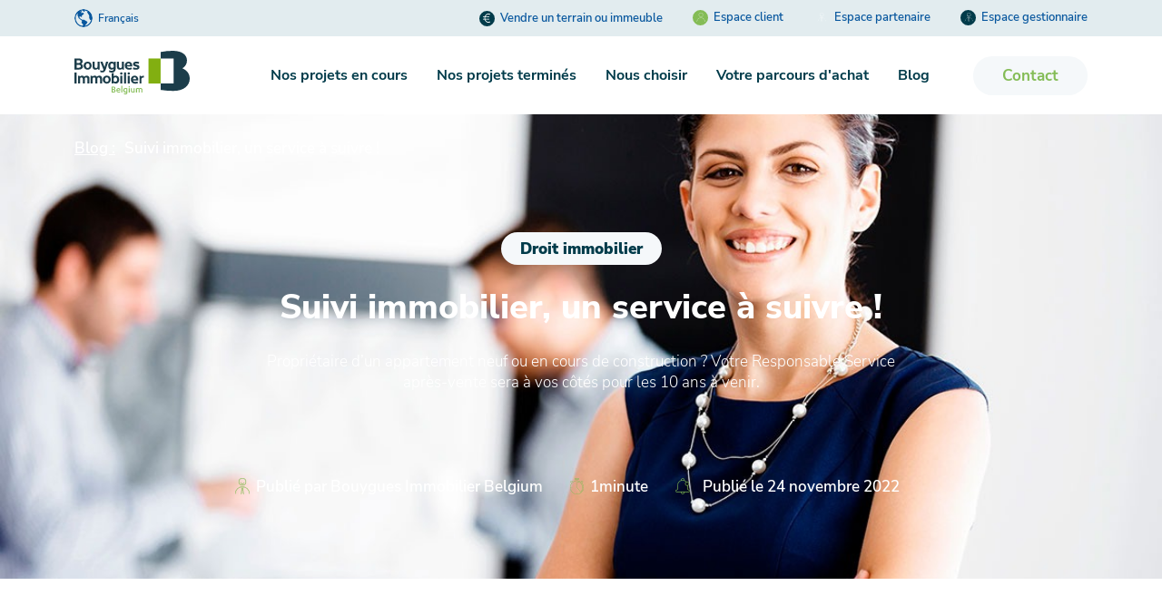

--- FILE ---
content_type: text/html; charset=UTF-8
request_url: https://www.bouygues-immobilier.be/blog/suivi-immobilier
body_size: 15716
content:
<!doctype html><html lang="fr-be"><head>
    <meta charset="utf-8">
    <meta test="non">
    <title>Suivi immobilier, un service à suivre !</title>
    
    <link rel="shortcut icon" href="https://www.bouygues-immobilier.be/hubfs/Charte%20Bouygues/Logo/favicon.svg">
    <link rel="mask-icon" href="https://www.bouygues-immobilier.be/hubfs/Charte%20Bouygues/Logo/favicon.svg">
    
    <meta name="description" content="Propriétaire d’un appartement neuf ou en cours de construction ? Votre Responsable Service après-vente sera à vos côtés pour les 10 ans à venir.">
    
    
    
      
    
    
    
    
    
    
    <meta name="viewport" content="width=device-width, initial-scale=1">

    
    <meta property="og:description" content="Propriétaire d’un appartement neuf ou en cours de construction ? Votre Responsable Service après-vente sera à vos côtés pour les 10 ans à venir.">
    <meta property="og:title" content="Suivi immobilier, un service à suivre !">
    <meta name="twitter:description" content="Propriétaire d’un appartement neuf ou en cours de construction ? Votre Responsable Service après-vente sera à vos côtés pour les 10 ans à venir.">
    <meta name="twitter:title" content="Suivi immobilier, un service à suivre !">

    

    
  <!-- Donnée Structurée - Blog Post -->
  <script type="application/ld+json">
  {
  "@context": "http://schema.org",
  "@type": "BlogPosting",
  "mainEntityOfPage": {
  "@type": "WebPage",
  "@id": "Suivi immobilier, un service &agrave; suivre !"
  },
  "headline": "Suivi immobilier, un service &agrave; suivre !",
  "image": {
  "@type": "ImageObject",
  "url": "https://8523014.fs1.hubspotusercontent-na1.net/hubfs/8523014/suivi_immobilier_service_11zon.webp"
  },
  "datePublished": "2022-11-24T073809+0100",
  "dateModified": "2022-11-24T073809+0100",
  "author": {
  "@type": "Person",
  "name": "Bouygues Immobilier Belgium",
  "url": "http://bouygues-immobilier.be"
  },
  "publisher": {
  "@type": "Organization",
  "name": "Bouygues Immobilier Belgium",
  "logo": {
  "@type": "ImageObject",
  "url": "https://8523014.fs1.hubspotusercontent-na1.net/hubfs/8523014/Theme/Logos/Bouygues-Belgique-Belgium.svg"
  }
  },
  "description": "Propriétaire d’un appartement neuf ou en cours de construction ? Votre Responsable Service après-vente sera à vos côtés pour les 10 ans à venir."
  }
  </script>
  

    <style>
a.cta_button{-moz-box-sizing:content-box !important;-webkit-box-sizing:content-box !important;box-sizing:content-box !important;vertical-align:middle}.hs-breadcrumb-menu{list-style-type:none;margin:0px 0px 0px 0px;padding:0px 0px 0px 0px}.hs-breadcrumb-menu-item{float:left;padding:10px 0px 10px 10px}.hs-breadcrumb-menu-divider:before{content:'›';padding-left:10px}.hs-featured-image-link{border:0}.hs-featured-image{float:right;margin:0 0 20px 20px;max-width:50%}@media (max-width: 568px){.hs-featured-image{float:none;margin:0;width:100%;max-width:100%}}.hs-screen-reader-text{clip:rect(1px, 1px, 1px, 1px);height:1px;overflow:hidden;position:absolute !important;width:1px}
</style>

<link rel="stylesheet" href="https://www.bouygues-immobilier.be/hubfs/hub_generated/template_assets/1/57438525089/1744439850677/template_main.min.css">
<link rel="stylesheet" href="https://www.bouygues-immobilier.be/hubfs/hub_generated/template_assets/1/85151020140/1744439879467/template_blog-post.min.css">
<link rel="stylesheet" href="https://www.bouygues-immobilier.be/hubfs/hub_generated/template_assets/1/57437438834/1744439847733/template_theme-overrides.min.css">
<link rel="stylesheet" href="/hs/hsstatic/cos-LanguageSwitcher/static-1.336/sass/LanguageSwitcher.css">
<link class="hs-async-css" rel="preload" href="https://www.bouygues-immobilier.be/hubfs/hub_generated/template_assets/1/85363374913/1744439881771/template__card-blog-post.min.css" as="style" onload="this.onload=null;this.rel='stylesheet'">
<noscript><link rel="stylesheet" href="https://www.bouygues-immobilier.be/hubfs/hub_generated/template_assets/1/85363374913/1744439881771/template__card-blog-post.min.css"></noscript>
<link rel="stylesheet" href="https://www.bouygues-immobilier.be/hubfs/hub_generated/template_assets/1/60017167374/1744439865075/template__icon-text.min.css">
<link rel="stylesheet" href="https://www.bouygues-immobilier.be/hubfs/hub_generated/module_assets/1/60439763607/1744531279140/module_website-inline-social-sharing.min.css">

    <script type="application/ld+json">
{
  "mainEntityOfPage" : {
    "@type" : "WebPage",
    "@id" : "https://www.bouygues-immobilier.be/blog/suivi-immobilier"
  },
  "author" : {
    "name" : "Bouygues Immobilier Belgium",
    "url" : "https://www.bouygues-immobilier.be/blog/author/bouygues-immobilier-belgium",
    "@type" : "Person"
  },
  "headline" : "Suivi immobilier, un service à suivre !",
  "datePublished" : "2022-11-24T06:38:09.000Z",
  "dateModified" : "2022-11-24T06:38:09.557Z",
  "publisher" : {
    "name" : "Bouygues Immobilier Belgium",
    "logo" : {
      "url" : "https://8523014.fs1.hubspotusercontent-na1.net/hubfs/8523014/Charte%20Bouygues/Logo/bi_logo_rvb_ALL_BE_bi_logo_principal_rvb_BE.png",
      "@type" : "ImageObject"
    },
    "@type" : "Organization"
  },
  "@context" : "https://schema.org",
  "@type" : "BlogPosting",
  "image" : [ "https://8523014.fs1.hubspotusercontent-na1.net/hubfs/8523014/suivi_immobilier_service_11zon.webp" ]
}
</script>



    
<!--  Added by GoogleAnalytics4 integration -->
<script>
var _hsp = window._hsp = window._hsp || [];
window.dataLayer = window.dataLayer || [];
function gtag(){dataLayer.push(arguments);}

var useGoogleConsentModeV2 = true;
var waitForUpdateMillis = 1000;


if (!window._hsGoogleConsentRunOnce) {
  window._hsGoogleConsentRunOnce = true;

  gtag('consent', 'default', {
    'ad_storage': 'denied',
    'analytics_storage': 'denied',
    'ad_user_data': 'denied',
    'ad_personalization': 'denied',
    'wait_for_update': waitForUpdateMillis
  });

  if (useGoogleConsentModeV2) {
    _hsp.push(['useGoogleConsentModeV2'])
  } else {
    _hsp.push(['addPrivacyConsentListener', function(consent){
      var hasAnalyticsConsent = consent && (consent.allowed || (consent.categories && consent.categories.analytics));
      var hasAdsConsent = consent && (consent.allowed || (consent.categories && consent.categories.advertisement));

      gtag('consent', 'update', {
        'ad_storage': hasAdsConsent ? 'granted' : 'denied',
        'analytics_storage': hasAnalyticsConsent ? 'granted' : 'denied',
        'ad_user_data': hasAdsConsent ? 'granted' : 'denied',
        'ad_personalization': hasAdsConsent ? 'granted' : 'denied'
      });
    }]);
  }
}

gtag('js', new Date());
gtag('set', 'developer_id.dZTQ1Zm', true);
gtag('config', 'G-TWP9ZSQS0G');
</script>
<script async src="https://www.googletagmanager.com/gtag/js?id=G-TWP9ZSQS0G"></script>

<!-- /Added by GoogleAnalytics4 integration -->

<!--  Added by GoogleTagManager integration -->
<script>
var _hsp = window._hsp = window._hsp || [];
window.dataLayer = window.dataLayer || [];
function gtag(){dataLayer.push(arguments);}

var useGoogleConsentModeV2 = true;
var waitForUpdateMillis = 1000;



var hsLoadGtm = function loadGtm() {
    if(window._hsGtmLoadOnce) {
      return;
    }

    if (useGoogleConsentModeV2) {

      gtag('set','developer_id.dZTQ1Zm',true);

      gtag('consent', 'default', {
      'ad_storage': 'denied',
      'analytics_storage': 'denied',
      'ad_user_data': 'denied',
      'ad_personalization': 'denied',
      'wait_for_update': waitForUpdateMillis
      });

      _hsp.push(['useGoogleConsentModeV2'])
    }

    (function(w,d,s,l,i){w[l]=w[l]||[];w[l].push({'gtm.start':
    new Date().getTime(),event:'gtm.js'});var f=d.getElementsByTagName(s)[0],
    j=d.createElement(s),dl=l!='dataLayer'?'&l='+l:'';j.async=true;j.src=
    'https://www.googletagmanager.com/gtm.js?id='+i+dl;f.parentNode.insertBefore(j,f);
    })(window,document,'script','dataLayer','GTM-K4CBWH5');

    window._hsGtmLoadOnce = true;
};

_hsp.push(['addPrivacyConsentListener', function(consent){
  if(consent.allowed || (consent.categories && consent.categories.analytics)){
    hsLoadGtm();
  }
}]);

</script>

<!-- /Added by GoogleTagManager integration -->


<!-- Google Search Console-->
<meta name="google-site-verification" content="CRfBovASsnPBRpaInRuELm5DVqeyzxi_WlI5A8gNo8o">
<!-- End Search Console -->
<script type="application/ld+json">
 {
     "@context": "http://schema.org",
     "@type": "Organization",
     "mainEntityOfPage":{
          "@type":"WebPage",
          "@id":"https://www.bouygues-immobilier.be/blog/suivi-immobilier",
          "description": "Propriétaire d’un appartement neuf ou en cours de construction ? Votre Responsable Service après-vente sera à vos côtés pour les 10 ans à venir."
     },
     "url": "https://www.bouygues-immobilier.be",
     "logo": "https://8523014.fs1.hubspotusercontent-na1.net/hubfs/8523014/Theme/Logos/Bouygues-Belgique-Belgium.svg",
     "name": "Bouygues Immobilier Belgium",
     "address": {
          "@type": "PostalAddress",
          "streetAddress": "Av. Louise/Louizalaan 240 ",
          "addressLocality": "1050",
          "addressRegion": "Bruxelles/Brussel",
          "addressCountry": "Belgique/België",
          "postalCode": ""
     },
     "telephone": "+32 2 679 20 20",
     "email": "",
     "sameAs": [
          "https://www.linkedin.com/company/bouygues-immobilier-belgium/",
          "https://www.youtube.com/user/BouyguesImmobilierBE"
     ]
}
</script>

<link rel="amphtml" href="https://www.bouygues-immobilier.be/blog/suivi-immobilier?hs_amp=true">

<meta property="og:image" content="https://www.bouygues-immobilier.be/hubfs/suivi_immobilier_service_11zon.webp">
<meta property="og:image:width" content="1189">
<meta property="og:image:height" content="664">
<meta property="og:image:alt" content="suivi-immobilier">
<meta name="twitter:image" content="https://www.bouygues-immobilier.be/hubfs/suivi_immobilier_service_11zon.webp">
<meta name="twitter:image:alt" content="suivi-immobilier">

<meta property="og:url" content="https://www.bouygues-immobilier.be/blog/suivi-immobilier">
<meta name="twitter:card" content="summary_large_image">

<link rel="canonical" href="https://www.bouygues-immobilier.be/blog/suivi-immobilier">

<meta property="og:type" content="article">
<link rel="alternate" type="application/rss+xml" href="https://www.bouygues-immobilier.be/blog/rss.xml">
<meta name="twitter:domain" content="www.bouygues-immobilier.be">
<script src="//platform.linkedin.com/in.js" type="text/javascript">
    lang: fr_FR
</script>

<meta http-equiv="content-language" content="fr-be">
<link rel="alternate" hreflang="fr-be" href="https://www.bouygues-immobilier.be/blog/suivi-immobilier">
<link rel="alternate" hreflang="nl-be" href="https://www.bouygues-immobilier.be/nl-be/blog/vastgoed-met-opvolging">







    
    

    
    <script src="https://code.jquery.com/jquery-3.6.0.min.js" integrity="sha256-/xUj+3OJU5yExlq6GSYGSHk7tPXikynS7ogEvDej/m4=" crossorigin="anonymous"></script>
    
    <script src="https://front.hubspot.bib.kaffein.agency/jquery.cms-back-bridge.js?v4&amp;"></script>
    <script src="https://cdnjs.cloudflare.com/ajax/libs/moment.js/2.29.1/moment.min.js"></script>
    
  <meta name="generator" content="HubSpot"></head>
  <body>
<!--  Added by GoogleTagManager integration -->
<noscript><iframe src="https://www.googletagmanager.com/ns.html?id=GTM-K4CBWH5" height="0" width="0" style="display:none;visibility:hidden"></iframe></noscript>

<!-- /Added by GoogleTagManager integration -->

    <div class="body-wrapper   hs-content-id-85578281339 hs-blog-post hs-blog-id-85151833513">
      
        <div data-global-resource-path="BIB THEME/templates/partials/website-header-v2.html">







  
  
  
  


<div class="header-v2">
  
  <div class="header-v2__top-header">
    <div class="container">
      <div class="row">
        
      
        <div class="col-lg-2">
        
          <span id="hs_cos_wrapper_" class="hs_cos_wrapper hs_cos_wrapper_widget hs_cos_wrapper_type_language_switcher" style="" data-hs-cos-general-type="widget" data-hs-cos-type="language_switcher"><div class="lang_switcher_class">
   <div class="globe_class" onclick="">
       <ul class="lang_list_class">
           <li>
               <a class="lang_switcher_link" data-language="fr-be" lang="fr-be" href="https://www.bouygues-immobilier.be/blog/suivi-immobilier">Français - Belgique</a>
           </li>
           <li>
               <a class="lang_switcher_link" data-language="nl-be" lang="nl-be" href="https://www.bouygues-immobilier.be/nl-be/blog/vastgoed-met-opvolging">Nederlands - België</a>
           </li>
       </ul>
   </div>
</div></span>
          
        </div>
        
        
        <div class="col-lg-10">
          <div class="header-v2__portals">
            <a href="https://www.bouygues-immobilier.be/vente-terrain-immeuble?hsLang=fr-be" target="_blank">
              <span class="svg-euro-container">
                <svg class="svg_euro" xmlns="http://www.w3.org/2000/svg" width="4.962" height="5.517" viewbox="0 0 4.962 5.517">
<g id="property-1-l-property-2-argent-main" transform="translate(-46.468 -26.052)">
  <path id="Tracé_1354" data-name="Tracé 1354" d="M54.189,26.709a2.276,2.276,0,1,0,.009,4.2.241.241,0,1,1,.187.444,2.758,2.758,0,1,1-.011-5.087.241.241,0,1,1-.185.444Z" transform="translate(-3.102)" fill="#fff" fill-rule="evenodd" />
  <path id="Tracé_1355" data-name="Tracé 1355" d="M46.468,33.713a.241.241,0,0,1,.241-.241H50.62a.241.241,0,1,1,0,.482H46.709A.241.241,0,0,1,46.468,33.713Zm0,1.355a.241.241,0,0,1,.241-.241H50.62a.241.241,0,1,1,0,.482H46.709A.241.241,0,0,1,46.468,35.068Z" transform="translate(0 -5.634)" fill="#fff" fill-rule="evenodd" />
</g>
</svg>
              </span>
              Vendre un terrain ou immeuble
            </a>
            
            <a href="https://client.bouygues-immobilier.be/?hsLang=fr-be" target="_blank">
              <span class="svg-user-container">
                <svg class="svg_user" xmlns="http://www.w3.org/2000/svg" width="100" height="100" viewbox="0 0 100 100" fill="none">
<path fill-rule="evenodd" clip-rule="evenodd" d="M50.812 11c-9.625 0-17.427 7.802-17.427 17.427s7.802 17.427 17.427 17.427 17.427-7.802 17.427-17.427S60.437 11 50.812 11zM31.385 28.427C31.385 17.697 40.083 9 50.812 9c10.73 0 19.427 8.698 19.427 19.427 0 10.73-8.698 19.427-19.427 19.427-10.73 0-19.427-8.698-19.427-19.427zM64.3 58.196a35.31 35.31 0 0 0-48.8 32.66 1 1 0 0 1-2 0 37.311 37.311 0 1 1 74.623-.055v.055a1 1 0 1 1-2 0v-.053A35.31 35.31 0 0 0 64.3 58.196z" fill="#003B4A" />
</svg>
              </span>
              Espace client
            </a>
            <a href="https://partner.bouygues-immobilier.be/?hsLang=fr-be" target="_blank">
              <span>
                <svg class="svg_blue" xmlns="http://www.w3.org/2000/svg" width="100" height="100" viewbox="0 0 100 100" fill="none">
<path fill-rule="evenodd" clip-rule="evenodd" d="M50.903 11c-9.15 0-16.566 7.417-16.566 16.566 0 9.15 7.417 16.566 16.566 16.566 9.15 0 16.566-7.417 16.566-16.566 0-9.15-7.417-16.566-16.566-16.566zM32.337 27.566C32.337 17.312 40.649 9 50.903 9s18.566 8.312 18.566 18.566-8.312 18.566-18.566 18.566-18.566-8.312-18.566-18.566zm9.991 4.688a1 1 0 0 1 1.366.367 8.319 8.319 0 0 0 14.419 0 1 1 0 1 1 1.733.998 10.32 10.32 0 0 1-17.885 0 1 1 0 0 1 .367-1.365zm2.177 21.817a33.616 33.616 0 0 0-27.218 33.002 1 1 0 1 1-2 0 35.616 35.616 0 0 1 71.232 0 1 1 0 1 1-2 0 33.616 33.616 0 0 0-27.217-33.001 1 1 0 0 1-.052.252l-2.604 7.64 2.653 27.722a1 1 0 0 1-1.99.19L52.72 62.845h-3.635l-2.588 27.031a1 1 0 0 1-1.99-.19l2.653-27.722-2.605-7.64a.996.996 0 0 1-.05-.253zm1.969-.321 2.419 7.095h4.021l2.419-7.095a33.609 33.609 0 0 0-8.86 0z" fill="#003B4A" />
</svg>
              </span>
              Espace partenaire
            </a>
            <a class="gestionnaire_access" href="https://gestionnaire.bouygues-immobilier.be/?hsLang=fr-be" target="_blank">
              <span>
                <svg class="svg_blue" xmlns="http://www.w3.org/2000/svg" width="100" height="100" viewbox="0 0 100 100" fill="none">
<path fill-rule="evenodd" clip-rule="evenodd" d="M50.903 11c-9.15 0-16.566 7.417-16.566 16.566 0 9.15 7.417 16.566 16.566 16.566 9.15 0 16.566-7.417 16.566-16.566 0-9.15-7.417-16.566-16.566-16.566zM32.337 27.566C32.337 17.312 40.649 9 50.903 9s18.566 8.312 18.566 18.566-8.312 18.566-18.566 18.566-18.566-8.312-18.566-18.566zm9.991 4.688a1 1 0 0 1 1.366.367 8.319 8.319 0 0 0 14.419 0 1 1 0 1 1 1.733.998 10.32 10.32 0 0 1-17.885 0 1 1 0 0 1 .367-1.365zm2.177 21.817a33.616 33.616 0 0 0-27.218 33.002 1 1 0 1 1-2 0 35.616 35.616 0 0 1 71.232 0 1 1 0 1 1-2 0 33.616 33.616 0 0 0-27.217-33.001 1 1 0 0 1-.052.252l-2.604 7.64 2.653 27.722a1 1 0 0 1-1.99.19L52.72 62.845h-3.635l-2.588 27.031a1 1 0 0 1-1.99-.19l2.653-27.722-2.605-7.64a.996.996 0 0 1-.05-.253zm1.969-.321 2.419 7.095h4.021l2.419-7.095a33.609 33.609 0 0 0-8.86 0z" fill="#003B4A" />
</svg>
              </span>
              Espace gestionnaire
            </a>
          </div>
        </div>
      </div>
    </div>
  </div>
  
  <div class="header-v2__nav">
    <div class="container">
      <div class="row align-items-center">
        
        <div class="col-2">
          <a class="header-v2__logo" href="/?hsLang=fr-be"><svg xmlns="http://www.w3.org/2000/svg" width="118.662" height="45" viewbox="0 0 118.662 45">
<g id="Bouygues-Belgique-logo" transform="translate(-403.881 -454.698)">
  <path id="Tracé_372" data-name="Tracé 372" d="M76.151,278.551a1.213,1.213,0,1,0,1.214,1.212,1.212,1.212,0,0,0-1.214-1.212" transform="translate(375.965 198.372)" fill="#1c3d4a" />
  <path id="Tracé_373" data-name="Tracé 373" d="M82.289,278.551a1.213,1.213,0,1,0,1.212,1.212,1.212,1.212,0,0,0-1.212-1.212" transform="translate(377.475 198.372)" fill="#1c3d4a" />
  <path id="Tracé_374" data-name="Tracé 374" d="M91.163,288.985l-.485-1.626a5.939,5.939,0,0,1-2.321.475c-1.3,0-2.08-.472-2.288-1.492h5.4c0-.194.007-.769.007-.873,0-2.374-1.414-4.162-3.733-4.162a3.846,3.846,0,0,0-3.946,4.162c0,2.625,1.8,4.156,4.558,4.156a6.185,6.185,0,0,0,2.806-.639m-3.469-5.939c.915,0,1.515.569,1.577,1.809H86.014c.156-1.247.789-1.809,1.68-1.809" transform="translate(378.145 199.05)" fill="#1c3d4a" />
  <rect id="Rectangle_1446" data-name="Rectangle 1446" width="2.232" height="11.406" transform="translate(403.881 477.129)" fill="#1c3d4a" />
  <path id="Tracé_375" data-name="Tracé 375" d="M92.834,282.273l-.5-.852H90.911v8.061h2.08V284.6c0-1.052,1.109-1.4,2.483-1.216V281.3a4.2,4.2,0,0,0-2.64.971" transform="translate(379.896 199.049)" fill="#1c3d4a" />
  <rect id="Rectangle_1447" data-name="Rectangle 1447" width="2.078" height="8.052" transform="translate(451.077 480.47)" fill="#1c3d4a" />
  <rect id="Rectangle_1448" data-name="Rectangle 1448" width="2.079" height="8.052" transform="translate(458.724 480.47)" fill="#1c3d4a" />
  <rect id="Rectangle_1449" data-name="Rectangle 1449" width="2.079" height="11.477" transform="translate(454.924 477.046)" fill="#1c3d4a" />
  <path id="Tracé_376" data-name="Tracé 376" d="M64.754,281.3a4.14,4.14,0,1,0,4.043,4.141,3.9,3.9,0,0,0-4.043-4.141m0,6.526c-.994,0-1.908-.759-1.908-2.385s.923-2.387,1.908-2.387,1.908.76,1.908,2.387-.912,2.385-1.908,2.385" transform="translate(372.466 199.05)" fill="#1c3d4a" />
  <path id="Tracé_377" data-name="Tracé 377" d="M72.131,281.846a3.385,3.385,0,0,0-2.129.7l0-3.491a4.22,4.22,0,0,1-1.641.311c-.146,0-.288-.006-.429-.014h0v10.679h1.611l.287-.773a3.32,3.32,0,0,0,2.336.852c1.98,0,3.528-1.384,3.528-4.178s-1.569-4.083-3.557-4.083m-.478,6.408a1.875,1.875,0,0,1-1.645-.906v-1.573c0-1.464.54-2.171,1.7-2.171s1.847.82,1.847,2.324c0,1.332-.566,2.325-1.9,2.325" transform="translate(374.241 198.495)" fill="#1c3d4a" />
  <path id="Tracé_378" data-name="Tracé 378" d="M47.113,284.721c0-.883.391-1.563,1.4-1.563.974,0,1.32.644,1.32,1.637v4.68h2.078v-5.3a2.675,2.675,0,0,0-2.934-2.863,3.292,3.292,0,0,0-2.377,1.139,2.753,2.753,0,0,0-2.425-1.139,2.9,2.9,0,0,0-2.1.942l-.456-.842H40.2v8.059h2.08v-4.765c0-.886.355-1.553,1.367-1.553.976,0,1.387.644,1.387,1.637v4.68h2.081" transform="translate(367.418 199.053)" fill="#1c3d4a" />
  <path id="Tracé_379" data-name="Tracé 379" d="M57.5,284.721c0-.883.392-1.563,1.4-1.563.976,0,1.318.644,1.318,1.637v4.68h2.08v-5.3a2.675,2.675,0,0,0-2.934-2.863,3.3,3.3,0,0,0-2.377,1.139,2.753,2.753,0,0,0-2.425-1.139,2.9,2.9,0,0,0-2.1.942l-.455-.842H50.59v8.059H52.67v-4.765c0-.886.356-1.553,1.367-1.553.976,0,1.386.644,1.386,1.637v4.68H57.5" transform="translate(369.974 199.053)" fill="#1c3d4a" />
  <path id="Tracé_380" data-name="Tracé 380" d="M48.944,269.725a4.158,4.158,0,1,0,4.062,4.157,3.915,3.915,0,0,0-4.062-4.157m0,6.552c-1,0-1.915-.763-1.915-2.395s.927-2.4,1.915-2.4,1.915.761,1.915,2.4-.915,2.395-1.915,2.395" transform="translate(368.571 196.201)" fill="#1c3d4a" />
  <path id="Tracé_381" data-name="Tracé 381" d="M64.215,277.67l2.506-7.849H64.511l-1.551,5.5-2.1-5.5H58.57l3.339,8.226c-.392,1.337-1.989,1.18-3.253.583v1.883c2.311.74,4.585.424,5.559-2.844" transform="translate(371.938 196.224)" fill="#1c3d4a" />
  <path id="Tracé_382" data-name="Tracé 382" d="M68.527,278.018a2.9,2.9,0,0,0,2.149-.86c-.083,1.6-.835,2.035-2.078,2.035a5.43,5.43,0,0,1-2.414-.538v1.883a9.171,9.171,0,0,0,2.731.444,3.629,3.629,0,0,0,3.859-3.8v-7.343H71.156l-.217.7a3.174,3.174,0,0,0-2.111-.822c-3.25,0-3.713,2.989-3.713,4.1,0,2.8,1.422,4.193,3.412,4.193m.456-6.528c1.165,0,1.7.709,1.7,2.178v1.586a1.7,1.7,0,0,1-1.65.907c-1.339,0-1.773-1-1.773-2.336,0-1.6.711-2.335,1.721-2.335" transform="translate(373.548 196.2)" fill="#1c3d4a" />
  <path id="Tracé_383" data-name="Tracé 383" d="M87.809,271.954c.026-.26.2-.439.947-.439a8.889,8.889,0,0,1,2.725.51l.526-1.788a10.118,10.118,0,0,0-2.923-.516c-2.189,0-3.425.789-3.425,2.577,0,1.181.65,1.858,2.437,2.358,1.418.4,1.974.532,1.974,1,0,.389-.336.592-1.141.592a7.754,7.754,0,0,1-2.906-.622l-.6,1.74a7.818,7.818,0,0,0,3.214.674c2.252,0,3.637-.851,3.637-2.644,0-1.393-1.058-2.034-2.148-2.34-1.786-.5-2.36-.647-2.314-1.1" transform="translate(378.545 196.2)" fill="#1c3d4a" />
  <path id="Tracé_384" data-name="Tracé 384" d="M86.147,277.4l-.485-1.626a5.962,5.962,0,0,1-2.323.474c-1.3,0-2.078-.472-2.286-1.49h5.4c0-.2.006-.77.006-.875,0-2.374-1.414-4.162-3.733-4.162a3.845,3.845,0,0,0-3.945,4.162c0,2.624,1.8,4.157,4.557,4.157a6.194,6.194,0,0,0,2.807-.639m-3.469-5.94c.915,0,1.514.569,1.577,1.811H81c.155-1.247.789-1.811,1.68-1.811" transform="translate(376.911 196.2)" fill="#1c3d4a" />
  <path id="Tracé_385" data-name="Tracé 385" d="M45.982,275.325a2.8,2.8,0,0,0-1.7-2.719,2.844,2.844,0,0,0,1.376-2.638c0-1.571-1.306-2.887-3.625-2.887H37.221v11.444h4.673c2.488,0,4.088-1.14,4.088-3.2M41.673,269c1.029,0,1.706.459,1.706,1.373s-.665,1.361-1.706,1.361h-2.21V269Zm-2.21,7.658v-3.063h2.03c1.342,0,2.183.518,2.183,1.526s-.744,1.536-2.183,1.536Z" transform="translate(366.686 195.55)" fill="#1c3d4a" />
  <path id="Tracé_386" data-name="Tracé 386" d="M54.247,274.584v-4.767h-2.09v4.928c0,2.344,1.2,3.27,3.017,3.27a3.419,3.419,0,0,0,2.3-.9l.456.794h1.425v-8.1H57.266v4.845a1.386,1.386,0,0,1-1.529,1.563c-1.08,0-1.49-.647-1.49-1.64" transform="translate(370.36 196.223)" fill="#1c3d4a" />
  <path id="Tracé_387" data-name="Tracé 387" d="M74.358,274.584v-4.767H72.27v4.928c0,2.344,1.2,3.27,3.015,3.27a3.423,3.423,0,0,0,2.3-.9l.456.794h1.425v-8.1H77.378v4.845a1.386,1.386,0,0,1-1.528,1.563c-1.082,0-1.492-.647-1.492-1.64" transform="translate(375.309 196.223)" fill="#1c3d4a" />
  <rect id="Rectangle_1450" data-name="Rectangle 1450" width="12.481" height="25.899" transform="translate(480.1 462.636)" fill="#82af11" />
  <path id="Tracé_388" data-name="Tracé 388" d="M130.74,278.844a9.708,9.708,0,0,0,4.782-8.218c-.075-5.809-5.226-9.911-14.743-9.911a65.142,65.142,0,0,0-12.392,1.246v6.69h13.267v25.9H108.387v6.588a83.413,83.413,0,0,0,13.189,1.018c10.833,0,16.555-5.466,16.767-12.4.16-5.248-3.118-9.1-7.6-10.91" transform="translate(384.195 193.983)" fill="#1c3d4a" />
  <g id="Groupe_3323" data-name="Groupe 3323" transform="translate(442.169 490.894)">
    <path id="Tracé_422" data-name="Tracé 422" d="M272.245,380.914a12.254,12.254,0,0,1,1.507-.122c1.428,0,2.278.516,2.278,1.67a1.318,1.318,0,0,1-1.174,1.347,1.4,1.4,0,0,1,1.437,1.447c0,1.052-.77,1.741-2.641,1.741a9.9,9.9,0,0,1-1.407-.111Zm1,2.55h.485c.841,0,1.276-.324,1.276-.942,0-.586-.456-.87-1.194-.87a5.136,5.136,0,0,0-.567.04Zm0,2.652c.192.02.405.03.536.03.972,0,1.468-.314,1.468-.942,0-.647-.537-.9-1.357-.9h-.647Z" transform="translate(-272.245 -380.023)" fill="#84bc56" />
    <path id="Tracé_423" data-name="Tracé 423" d="M278.916,385.174v.02a1.371,1.371,0,0,0,1.447,1.235,2.555,2.555,0,0,0,1.508-.435v.88a2.858,2.858,0,0,1-1.579.415,2.347,2.347,0,0,1-.182-4.686,1.818,1.818,0,0,1,1.923,2.064v.506Zm2.176-.648c-.02-.7-.365-1.083-1.012-1.083a1.174,1.174,0,0,0-1.134,1.083Z" transform="translate(-273.135 -380.306)" fill="#84bc56" />
    <path id="Tracé_424" data-name="Tracé 424" d="M285.066,386.764h-1v-6.883h1Z" transform="translate(-274.09 -379.881)" fill="#84bc56" />
    <path id="Tracé_425" data-name="Tracé 425" d="M289.727,387.007a2,2,0,0,1-.86.171,2.146,2.146,0,0,1-2.379-2.267,2.253,2.253,0,0,1,2.541-2.307,4.69,4.69,0,0,1,1.69.323v4.241a1.927,1.927,0,0,1-2.176,1.943,3.562,3.562,0,0,1-1.478-.314v-.921a2.993,2.993,0,0,0,1.478.4,1.073,1.073,0,0,0,1.184-1.165Zm0-3.411a2.06,2.06,0,0,0-.7-.111,1.429,1.429,0,1,0-.082,2.854,2.056,2.056,0,0,0,.78-.152Z" transform="translate(-274.468 -380.306)" fill="#84bc56" />
    <path id="Tracé_426" data-name="Tracé 426" d="M292.968,380.978a.628.628,0,0,1,1.255,0,.628.628,0,1,1-1.255,0Zm1.133,5.861h-1v-4.484h1Z" transform="translate(-275.48 -379.956)" fill="#84bc56" />
    <path id="Tracé_427" data-name="Tracé 427" d="M299.651,387.106a7.855,7.855,0,0,1-1.741.2c-1.285,0-2.075-.415-2.075-1.67v-2.915h.992v2.844c0,.668.4.911,1.063.911a5.343,5.343,0,0,0,.769-.061v-3.694h.992Z" transform="translate(-275.927 -380.325)" fill="#84bc56" />
    <path id="Tracé_428" data-name="Tracé 428" d="M307.448,384.314a.739.739,0,0,0-.819-.83,2.665,2.665,0,0,0-1.012.2,1.438,1.438,0,0,1,.1.567v2.935h-.992v-2.875a.735.735,0,0,0-.819-.83,2.83,2.83,0,0,0-.9.152v3.553h-1V383a5.682,5.682,0,0,1,1.944-.394,1.911,1.911,0,0,1,1.214.354,3.935,3.935,0,0,1,1.569-.354c1.073,0,1.711.435,1.711,1.68v2.9h-.992Z" transform="translate(-276.89 -380.306)" fill="#84bc56" />
  </g>
</g>
</svg></a>
          <a class="header-v2__logo-xs" href="/?hsLang=fr-be"><svg xmlns="http://www.w3.org/2000/svg" viewbox="0 0 425.2 418.1"><path fill="#86bc24" d="M0 81.8h124.2v257.7H0z"></path><path d="M346.7 183.2c26.8-15.7 48-47.2 47.6-81.8-.8-57.8-52-98.6-146.7-98.6-66.5 0-123.3 12.4-123.3 12.4v66.6h132v257.7h-132v65.6s56.8 10.1 131.3 10.1c107.8 0 164.8-54.4 166.8-123.4 1.5-52.2-31.1-90.5-75.7-108.6" fill="#003b4a"></path></svg></a>
        </div>
        
        <div class="col-10 d-lg-none">
          <div class="header-v2__xs-trigger d-flex justify-content-end">
            <div class="header-burger">
              <span class="line l1"></span>
              <span class="line l2"></span>
              <span class="line l2 bis"></span>
              <span class="line l3"></span>
            </div>
          </div>
        </div>
        
        <div class="col-lg-10 col-12">
          <div class="header-menu-v2">
            <div class="header-menu-v2__inner">
              <div id="hs_cos_wrapper_module_16377774286221" class="hs_cos_wrapper hs_cos_wrapper_widget hs_cos_wrapper_type_module" style="" data-hs-cos-general-type="widget" data-hs-cos-type="module"><!-- module html  -->
<nav class="header-menu">
  
  <div class="header-menu__item">
    <a href="https://www.bouygues-immobilier.be/nos-projets-immobiliers-neufs?hsLang=fr-be">Nos projets en cours</a>
  </div>
  
  <div class="header-menu__item">
    <a href="https://www.bouygues-immobilier.be/nos-projets-termines?hsLang=fr-be">Nos projets terminés</a>
  </div>
  
  <div class="header-menu__item">
    <a href="https://www.bouygues-immobilier.be/qui-sommes-nous?hsLang=fr-be">Nous choisir</a>
  </div>
  
  <div class="header-menu__item">
    <a href="https://www.bouygues-immobilier.be/votre-parcours-achat?hsLang=fr-be">Votre parcours d'achat</a>
  </div>
  
  <div class="header-menu__item">
    <a href="https://www.bouygues-immobilier.be/blog">Blog</a>
  </div>
  
</nav></div>
              <div class="header-menu-v2__contact">
                <div id="hs_cos_wrapper_module_16675581041541" class="hs_cos_wrapper hs_cos_wrapper_widget hs_cos_wrapper_type_module widget-type-cta" style="" data-hs-cos-general-type="widget" data-hs-cos-type="module"><span id="hs_cos_wrapper_module_16675581041541_" class="hs_cos_wrapper hs_cos_wrapper_widget hs_cos_wrapper_type_cta" style="" data-hs-cos-general-type="widget" data-hs-cos-type="cta"><!--HubSpot Call-to-Action Code --><span class="hs-cta-wrapper" id="hs-cta-wrapper-fdcdf347-b924-4f30-86ee-ffb377a476dc"><span class="hs-cta-node hs-cta-fdcdf347-b924-4f30-86ee-ffb377a476dc" id="hs-cta-fdcdf347-b924-4f30-86ee-ffb377a476dc"><!--[if lte IE 8]><div id="hs-cta-ie-element"></div><![endif]--><a href="https://cta-redirect.hubspot.com/cta/redirect/8523014/fdcdf347-b924-4f30-86ee-ffb377a476dc"><img class="hs-cta-img" id="hs-cta-img-fdcdf347-b924-4f30-86ee-ffb377a476dc" style="border-width:0px;" src="https://no-cache.hubspot.com/cta/default/8523014/fdcdf347-b924-4f30-86ee-ffb377a476dc.png" alt="Contact"></a></span><script charset="utf-8" src="/hs/cta/cta/current.js"></script><script type="text/javascript"> hbspt.cta._relativeUrls=true;hbspt.cta.load(8523014, 'fdcdf347-b924-4f30-86ee-ffb377a476dc', {"useNewLoader":"true","region":"na1"}); </script></span><!-- end HubSpot Call-to-Action Code --></span></div>
              </div>
              
              <div class="header-v2__xs-switcher d-lg-none">
                <span id="hs_cos_wrapper_" class="hs_cos_wrapper hs_cos_wrapper_widget hs_cos_wrapper_type_language_switcher" style="" data-hs-cos-general-type="widget" data-hs-cos-type="language_switcher"><div class="lang_switcher_class">
   <div class="globe_class" onclick="">
       <ul class="lang_list_class">
           <li>
               <a class="lang_switcher_link" data-language="fr-be" lang="fr-be" href="https://www.bouygues-immobilier.be/blog/suivi-immobilier">Français - Belgique</a>
           </li>
           <li>
               <a class="lang_switcher_link" data-language="nl-be" lang="nl-be" href="https://www.bouygues-immobilier.be/nl-be/blog/vastgoed-met-opvolging">Nederlands - België</a>
           </li>
       </ul>
   </div>
</div></span>
              </div>
              

              <div class="header-v2__portals header-v2__portals--xs d-lg-none">
                <a href="https://www.bouygues-immobilier.be/vente-terrain-immeuble?hsLang=fr-be" target="_blank">
                  <span class="svg-euro-container">
                    <svg class="svg_euro" xmlns="http://www.w3.org/2000/svg" width="4.962" height="5.517" viewbox="0 0 4.962 5.517">
<g id="property-1-l-property-2-argent-main" transform="translate(-46.468 -26.052)">
  <path id="Tracé_1354" data-name="Tracé 1354" d="M54.189,26.709a2.276,2.276,0,1,0,.009,4.2.241.241,0,1,1,.187.444,2.758,2.758,0,1,1-.011-5.087.241.241,0,1,1-.185.444Z" transform="translate(-3.102)" fill="#fff" fill-rule="evenodd" />
  <path id="Tracé_1355" data-name="Tracé 1355" d="M46.468,33.713a.241.241,0,0,1,.241-.241H50.62a.241.241,0,1,1,0,.482H46.709A.241.241,0,0,1,46.468,33.713Zm0,1.355a.241.241,0,0,1,.241-.241H50.62a.241.241,0,1,1,0,.482H46.709A.241.241,0,0,1,46.468,35.068Z" transform="translate(0 -5.634)" fill="#fff" fill-rule="evenodd" />
</g>
</svg>
                  </span>
                  Vendre un terrain ou immeuble
                </a>
                <a href="https://client.bouygues-immobilier.be/?hsLang=fr-be" target="_blank">
                  <span class="svg-user-container">
                    <svg class="svg_user" xmlns="http://www.w3.org/2000/svg" width="100" height="100" viewbox="0 0 100 100" fill="none">
<path fill-rule="evenodd" clip-rule="evenodd" d="M50.812 11c-9.625 0-17.427 7.802-17.427 17.427s7.802 17.427 17.427 17.427 17.427-7.802 17.427-17.427S60.437 11 50.812 11zM31.385 28.427C31.385 17.697 40.083 9 50.812 9c10.73 0 19.427 8.698 19.427 19.427 0 10.73-8.698 19.427-19.427 19.427-10.73 0-19.427-8.698-19.427-19.427zM64.3 58.196a35.31 35.31 0 0 0-48.8 32.66 1 1 0 0 1-2 0 37.311 37.311 0 1 1 74.623-.055v.055a1 1 0 1 1-2 0v-.053A35.31 35.31 0 0 0 64.3 58.196z" fill="#003B4A" />
</svg>
                  </span>
                  Espace client
                </a>
                <a href="https://partner.bouygues-immobilier.be/?hsLang=fr-be" target="_blank">
                  <span>
                    <svg class="svg_blue" xmlns="http://www.w3.org/2000/svg" width="100" height="100" viewbox="0 0 100 100" fill="none">
<path fill-rule="evenodd" clip-rule="evenodd" d="M50.903 11c-9.15 0-16.566 7.417-16.566 16.566 0 9.15 7.417 16.566 16.566 16.566 9.15 0 16.566-7.417 16.566-16.566 0-9.15-7.417-16.566-16.566-16.566zM32.337 27.566C32.337 17.312 40.649 9 50.903 9s18.566 8.312 18.566 18.566-8.312 18.566-18.566 18.566-18.566-8.312-18.566-18.566zm9.991 4.688a1 1 0 0 1 1.366.367 8.319 8.319 0 0 0 14.419 0 1 1 0 1 1 1.733.998 10.32 10.32 0 0 1-17.885 0 1 1 0 0 1 .367-1.365zm2.177 21.817a33.616 33.616 0 0 0-27.218 33.002 1 1 0 1 1-2 0 35.616 35.616 0 0 1 71.232 0 1 1 0 1 1-2 0 33.616 33.616 0 0 0-27.217-33.001 1 1 0 0 1-.052.252l-2.604 7.64 2.653 27.722a1 1 0 0 1-1.99.19L52.72 62.845h-3.635l-2.588 27.031a1 1 0 0 1-1.99-.19l2.653-27.722-2.605-7.64a.996.996 0 0 1-.05-.253zm1.969-.321 2.419 7.095h4.021l2.419-7.095a33.609 33.609 0 0 0-8.86 0z" fill="#003B4A" />
</svg>
                  </span>
                  Espace partenaire
                </a>
              </div>
            </div>
          </div>
        </div>
      </div>
    </div>
  </div>
</div>


<style>
    
      .header-v2 .globe_class:after {
        content: "Français";
      }
    
</style></div>
      

      

      <main id="main-content" class="body-container-wrapper">
        

  
  <div id="hs_cos_wrapper_module_16633338892671" class="hs_cos_wrapper hs_cos_wrapper_widget hs_cos_wrapper_type_module" style="" data-hs-cos-general-type="widget" data-hs-cos-type="module"><section class="hero-blog-post" style="background-image:url('https://www.bouygues-immobilier.be/hubfs/suivi_immobilier_service_11zon.webp')">
  <div class="overlay"></div>
  <div class="container">
    
    <div class="hero-blog-post__breadcrumbs d-flex">
      <a class="" href="https://www.bouygues-immobilier.be/blog">Blog : </a> 
      <div> <span id="hs_cos_wrapper_name" class="hs_cos_wrapper hs_cos_wrapper_meta_field hs_cos_wrapper_type_text" style="" data-hs-cos-general-type="meta_field" data-hs-cos-type="text">Suivi immobilier, un service à suivre !</span></div>
    </div>
    <div class="row justify-content-center">
      <div class="col-12 col-lg-8">
        
        <div class="hero-blog-post__tags d-lg-flex justify-content-lg-center mb_20">
          
            <div class="hero-blog-post__tag">
              Droit immobilier
            </div>
          
        </div>
        
        <div class="hero-blog-post__title">
          <h1>Suivi immobilier, un service à suivre !</h1>
        </div>
        
        
        <div class="hero-blog-post__rich-text">
          <p>Propriétaire d’un appartement neuf ou en cours de construction&nbsp;?&nbsp;Votre Responsable Service après-vente sera à vos côtés pour les 10 ans à venir.</p>
        </div>
        
        
      </div>
      
      <div class="hero-blog-post__infos d-lg-flex justify-content-lg-center align-items-lg-center">
      
      <div class="hero-blog-post__infos__author d-flex justify-content-center align-items-center">
        
        <svg xmlns="http://www.w3.org/2000/svg" width="15.67" height="17.955" viewbox="0 0 15.67 17.955">
          <path id="property-1-l-property-2-conseiller" d="M23.022,9.434a3.6,3.6,0,1,0,3.6,3.6A3.6,3.6,0,0,0,23.022,9.434Zm-4.032,3.6a4.032,4.032,0,1,1,4.032,4.032,4.032,4.032,0,0,1-4.032-4.032Zm2.17,1.018a.217.217,0,0,1,.3.08,1.807,1.807,0,0,0,3.131,0,.217.217,0,1,1,.376.217,2.241,2.241,0,0,1-3.884,0,.217.217,0,0,1,.08-.3Zm.473,4.738a7.3,7.3,0,0,0-5.911,7.167.217.217,0,0,1-.434,0,7.735,7.735,0,1,1,15.47,0,.217.217,0,0,1-.434,0,7.3,7.3,0,0,0-5.911-7.167.217.217,0,0,1-.011.055L23.835,20.5l.576,6.021a.217.217,0,0,1-.432.041l-.562-5.87h-.789l-.562,5.87a.217.217,0,0,1-.432-.041l.576-6.021-.566-1.659A.216.216,0,0,1,21.632,18.788Zm.428-.07.525,1.541h.873l.525-1.541a7.3,7.3,0,0,0-1.924,0Z" transform="translate(-15.187 -8.9)" fill="#84bc56" stroke="#84bc56" stroke-width="0.2" fill-rule="evenodd" />
        </svg>
        <div>
          Publié par Bouygues Immobilier Belgium
        </div>
      </div>
      
      <div class="hero-blog-post__infos__timereading d-flex justify-content-center align-items-center">
        
        <svg xmlns="http://www.w3.org/2000/svg" width="15.081" height="17.754" viewbox="0 0 15.081 17.754">
          <g id="property-1-l-property-2-chrono" transform="translate(-11 -2)">
            <path id="Tracé_1345" data-name="Tracé 1345" d="M18.541,30.7a7.159,7.159,0,1,0-7.159-7.159A7.159,7.159,0,0,0,18.541,30.7Zm0,.382A7.541,7.541,0,1,0,11,23.541,7.541,7.541,0,0,0,18.541,31.081Z" transform="translate(0 -11.327)" fill="#84bc56" fill-rule="evenodd" />
            <path id="Tracé_1346" data-name="Tracé 1346" d="M24.441,16.854A6.108,6.108,0,0,0,20.657,6.219l.074,5.965,3.711,4.671Zm.238.3q-.142.127-.292.246L20.35,12.319l-.08-6.489h0A6.49,6.49,0,0,1,24.68,17.154Zm-4.433,1.454V17.368h.382v1.241ZM13.994,12.07h1.241v.382H13.994ZM22.06,2.382H18.624a.477.477,0,0,0,0,.955H22.06a.477.477,0,1,0,0-.955ZM18.624,2a.859.859,0,1,0,0,1.718H22.06A.859.859,0,1,0,22.06,2Zm.668,2.864V3.718h.382V4.864Zm1.718,0V3.718h.382V4.864Zm-6.316.6A.673.673,0,0,0,13.836,6.5l.905.8-.253.286-.905-.8a1.054,1.054,0,0,1,1.345-1.623l1.14.887-.234.3Zm11.921.911a.673.673,0,0,0-1.035-.858l-.8.905-.286-.253.8-.905a1.054,1.054,0,0,1,1.623,1.345l-.887,1.14-.3-.234Z" transform="translate(-1.801)" fill="#84bc56" fill-rule="evenodd" />
          </g>
        </svg>
        <div>
          1minute
        </div>
      </div>
      
      <div class="hero-blog-post__infos__published d-flex justify-content-center align-items-center">
        
        <svg xmlns="http://www.w3.org/2000/svg" width="16.249" height="18.078" viewbox="0 0 16.249 18.078">
          <g id="property-1-l-property-2-cloche" transform="translate(-7.9 -5.855)">
            <path id="Tracé_1342" data-name="Tracé 1342" d="M42.553,6.556a1.366,1.366,0,0,0-1.887,1.76.2.2,0,0,1-.358.158,1.757,1.757,0,1,1,3.226-.027.2.2,0,0,1-.361-.152,1.365,1.365,0,0,0-.62-1.738Zm.491,14.508a.2.2,0,0,1,.272.052,1.694,1.694,0,1,1-2.815.018.2.2,0,1,1,.327.215,1.3,1.3,0,1,0,2.165-.013.2.2,0,0,1,.052-.272Z" transform="translate(-25.864 0)" fill="#84bc56" stroke="#84bc56" stroke-width="0.2" fill-rule="evenodd" />
            <path id="Tracé_1343" data-name="Tracé 1343" d="M15.829,17a5.578,5.578,0,0,0-5.578,5.578V26.71A1.055,1.055,0,0,1,9.2,27.765a1.2,1.2,0,0,0-1.2,1.2v.027a1.223,1.223,0,0,0,1.223,1.223h13.6a1.223,1.223,0,0,0,1.223-1.223v-.027a1.2,1.2,0,0,0-1.2-1.2A1.054,1.054,0,0,1,21.8,26.711V22.868a1.965,1.965,0,0,1-.391.074v3.769a1.445,1.445,0,0,0,1.446,1.445.8.8,0,0,1,.8.8v.027a.832.832,0,0,1-.832.832H9.223a.832.832,0,0,1-.832-.832v-.027a.8.8,0,0,1,.8-.8,1.446,1.446,0,0,0,1.446-1.446V22.578a5.187,5.187,0,0,1,5.187-5.187h.2a5.372,5.372,0,0,1,4.156,1.963,1.987,1.987,0,0,1,.355-.184A5.763,5.763,0,0,0,16.025,17Z" transform="translate(0 -8.842)" fill="#84bc56" stroke="#84bc56" stroke-width="0.2" />
            <path id="Tracé_1344" data-name="Tracé 1344" d="M65.251,30.11a1.859,1.859,0,1,0-1.859-1.859A1.859,1.859,0,0,0,65.251,30.11Zm0,.391A2.251,2.251,0,1,0,63,28.251,2.251,2.251,0,0,0,65.251,30.5Z" transform="translate(-44.235 -16.081)" fill="#84bc56" stroke="#84bc56" stroke-width="0.2" fill-rule="evenodd" />
          </g>
        </svg>
        <div class="hero-blog-post__infos__published__content">
          Publié le 24 novembre 2022
        </div>
      </div>
    </div>
    </div>
  </div>
</section></div>

<div class="body-container body-container--blog-post">
  
  
  <section class="blog-post-article">
    <div class="container">
      
      <article class="blog-post">
        
        <div class="blog-post__body">
          <span id="hs_cos_wrapper_post_body" class="hs_cos_wrapper hs_cos_wrapper_meta_field hs_cos_wrapper_type_rich_text" style="" data-hs-cos-general-type="meta_field" data-hs-cos-type="rich_text"><p>Propriétaire d’un appartement neuf ou en cours de construction&nbsp;?&nbsp;<strong>Votre Responsable Service après-vente sera à vos côtés pour les 10 ans à venir</strong>.</p>
<!--more-->
<p>Vous venez d’opter pour l’achat d’un&nbsp;<a href="https://www.bouygues-immobilier.be/?hsLang=fr-be">appartement neuf ou en cours de construction</a>&nbsp;?&nbsp;&nbsp;On ne peut que vous féliciter pour avoir fait le choix de la sécurité et de la durabilité, sous toutes ses formes.&nbsp;&nbsp;Un choix d’autant plus sûr que, dès la remise des clés, il vous donne droit à un suivi personnalisé.</p>
<p>En effet, le Responsable service après-vente sera à votre écoute dès cette étape cruciale&nbsp;<strong>jusqu’à la fin de la garantie décennale</strong>.&nbsp;Un souci, une question, son boulot est de vous prêter une oreille attentive, de vous rassurer et puis, si besoin est, de résoudre aussi rapidement que possible les problèmes qui pourraient se présenter.</p>
<h2><strong>Des entreprises de classe 8 ou rien&nbsp;!</strong></h2>
<p>Pour pouvoir donner à la garantie décennale toute sa valeur de super couverture, les sociétés de promotion immobilière de première importance, comme Bouygues Immobilier Belgique, font le choix de ne travailler qu’avec des&nbsp;<strong>entreprises dites de «&nbsp;classe 8&nbsp;»</strong>.&nbsp;&nbsp;Pourquoi on les appelle comme ça&nbsp;? Parce qu’elles présentent une structure et une assise financières assez solides pour faire face à des chantiers de grande envergure et à leurs éventuels aléas.&nbsp;&nbsp;Par ailleurs, elles disposent d’un ingénieur de chantier dédié et spécialement formé pour répondre avec efficacité à toutes les demandes exprimées par les futurs propriétaires quant à la personnalisation de leur futur appartement.</p></span>
        </div>
        
        <div class="row">
          <div class="col-12 col-lg-6">
            <div class="blog-post__author-infos">
              <div class="blog-post__author d-lg-flex align-items-lg-center">
                <div class="blog-post__author__avatar-name d-flex align-items-center">
                  
                  
                    <div class="blog-post__author__avatar" style="background-image:url('https://www.bouygues-immobilier.be/hubfs/Charte%20Bouygues/Logo/bi_logo_principal_rvb_BE.png')"></div>
                  
                  
                  <div class="blog-post__author__name">
                    Bouygues Immobilier Belgium
                  </div>
                </div>
                
                
                
                <div class="blog-post__author__svg">
                  <svg xmlns="http://www.w3.org/2000/svg" width="42.024" height="48.202" viewbox="0 0 42.024 48.202">
                    <path id="property-1-l-property-2-conseiller" d="M36.2,10.174A9.727,9.727,0,1,0,45.926,19.9,9.727,9.727,0,0,0,36.2,10.174ZM25.3,19.9A10.9,10.9,0,1,1,36.2,30.8,10.9,10.9,0,0,1,25.3,19.9Zm5.866,2.753a.587.587,0,0,1,.8.215,4.885,4.885,0,0,0,8.466,0,.587.587,0,1,1,1.018.586,6.059,6.059,0,0,1-10.5,0,.587.587,0,0,1,.215-.8Zm1.278,12.81A19.738,19.738,0,0,0,16.461,54.841a.587.587,0,0,1-1.174,0,20.912,20.912,0,1,1,41.824,0,.587.587,0,0,1-1.174,0,19.738,19.738,0,0,0-15.98-19.377.587.587,0,0,1-.031.148L38.4,40.1l1.558,16.277a.587.587,0,0,1-1.168.112l-1.52-15.871H35.132l-1.52,15.871a.587.587,0,0,1-1.168-.112L34,40.1l-1.53-4.486A.585.585,0,0,1,32.442,35.464Zm1.156-.188,1.42,4.166H37.38l1.42-4.166a19.733,19.733,0,0,0-5.2,0Z" transform="translate(-15.187 -8.9)" fill="#84bc56" stroke="#84bc56" stroke-width="0.2" fill-rule="evenodd" />
                  </svg>
                </div>
              </div>    
            </div>
          </div>
        </div>
        
        <div class="row">
          <div class="blog-post__social-media-share">
            <div class="blog-post__social-media-share__title">
              Partager cet article sur les réseaux
            </div>
            <div class="sidepost-block-sharing__icons d-flex">
              <a class="share rounded-social dark mr_26" href="https://www.linkedin.com/shareArticle?mini=true&amp;url=https://www.bouygues-immobilier.be/blog/suivi-immobilier&amp;title=Suivi%20immobilier,%20un%20service%20à%20suivre%20!" data-network="linkedin">
                <span id="hs_cos_wrapper_" class="hs_cos_wrapper hs_cos_wrapper_widget hs_cos_wrapper_type_icon" style="" data-hs-cos-general-type="widget" data-hs-cos-type="icon"><svg version="1.0" xmlns="http://www.w3.org/2000/svg" viewbox="0 0 448 512" width="10" aria-hidden="true"><g id="linkedin-in1_layer"><path d="M100.3 480H7.4V180.9h92.9V480zM53.8 140.1C24.1 140.1 0 115.5 0 85.8 0 56.1 24.1 32 53.8 32c29.7 0 53.8 24.1 53.8 53.8 0 29.7-24.1 54.3-53.8 54.3zM448 480h-92.7V334.4c0-34.7-.7-79.2-48.3-79.2-48.3 0-55.7 37.7-55.7 76.7V480h-92.8V180.9h89.1v40.8h1.3c12.4-23.5 42.7-48.3 87.9-48.3 94 0 111.3 61.9 111.3 142.3V480z" /></g></svg></span>
              </a>
              <a class="share rounded-social dark mr_26" href="https://www.facebook.com/sharer/sharer.php?u=https://www.bouygues-immobilier.be/blog/suivi-immobilier" data-network="facebook">
                <span id="hs_cos_wrapper_" class="hs_cos_wrapper hs_cos_wrapper_widget hs_cos_wrapper_type_icon" style="" data-hs-cos-general-type="widget" data-hs-cos-type="icon"><svg version="1.0" xmlns="http://www.w3.org/2000/svg" viewbox="0 0 264 512" width="10" aria-hidden="true"><g id="facebook-f2_layer"><path d="M76.7 512V283H0v-91h76.7v-71.7C76.7 42.4 124.3 0 193.8 0c33.3 0 61.9 2.5 70.2 3.6V85h-48.2c-37.8 0-45.1 18-45.1 44.3V192H256l-11.7 91h-73.6v229" /></g></svg></span>
              </a>
              <a class="share rounded-social dark" href="https://twitter.com/intent/tweet?url=https://www.bouygues-immobilier.be/blog/suivi-immobilier&amp;text=Suivi%20immobilier,%20un%20service%20à%20suivre%20!" data-network="twitter">
                <span id="hs_cos_wrapper_" class="hs_cos_wrapper hs_cos_wrapper_widget hs_cos_wrapper_type_icon" style="" data-hs-cos-general-type="widget" data-hs-cos-type="icon"><svg version="1.0" xmlns="http://www.w3.org/2000/svg" viewbox="0 0 512 512" width="10" aria-hidden="true"><g id="twitter3_layer"><path d="M459.37 151.716c.325 4.548.325 9.097.325 13.645 0 138.72-105.583 298.558-298.558 298.558-59.452 0-114.68-17.219-161.137-47.106 8.447.974 16.568 1.299 25.34 1.299 49.055 0 94.213-16.568 130.274-44.832-46.132-.975-84.792-31.188-98.112-72.772 6.498.974 12.995 1.624 19.818 1.624 9.421 0 18.843-1.3 27.614-3.573-48.081-9.747-84.143-51.98-84.143-102.985v-1.299c13.969 7.797 30.214 12.67 47.431 13.319-28.264-18.843-46.781-51.005-46.781-87.391 0-19.492 5.197-37.36 14.294-52.954 51.655 63.675 129.3 105.258 216.365 109.807-1.624-7.797-2.599-15.918-2.599-24.04 0-57.828 46.782-104.934 104.934-104.934 30.213 0 57.502 12.67 76.67 33.137 23.715-4.548 46.456-13.32 66.599-25.34-7.798 24.366-24.366 44.833-46.132 57.827 21.117-2.273 41.584-8.122 60.426-16.243-14.292 20.791-32.161 39.308-52.628 54.253z" /></g></svg></span>
              </a>
            </div>
          </div>
        </div>
      </article>
    </div>
  </section>
  
  <section class="blog-post-related">
    <div class="container">
    
      
      
      
      <div class="blog-related-posts">
        <h2>Vous aimerez aussi</h2>
        <div class="blog-related-posts__list">
          <div class="row">
            
  
        <div class="col-12 col-lg-4 mb_20">
          
 

<a class="card-blog-post" href="https://www.bouygues-immobilier.be/blog/droits-denregistrement-a-quoi-sattendre-?hsLang=fr-be">
  <div class="card-blog-post__image">
  <img srcset="https://www.bouygues-immobilier.be/hs-fs/hubfs/droits_d_enregistrement.webp?width=288&amp;name=droits_d_enregistrement.webp 288w, https://www.bouygues-immobilier.be/hs-fs/hubfs/droits_d_enregistrement.webp?width=468&amp;name=droits_d_enregistrement.webp 468w, https://www.bouygues-immobilier.be/hs-fs/hubfs/droits_d_enregistrement.webp?width=736&amp;name=droits_d_enregistrement.webp 736w, https://www.bouygues-immobilier.be/hs-fs/hubfs/droits_d_enregistrement.webp?width=928&amp;name=droits_d_enregistrement.webp 928w" sizes="(max-width: 320px) 288px, (max-width: 500px) 468px, (max-width: 768px) 736px, 928px," class="lazy ope-image" data-src="https://8523014.fs1.hubspotusercontent-na1.net/hubfs/8523014/droits_d_enregistrement.webp" data-alt="droits-denregistrement" width="400" height="200">
    
    <div class="card-blog-post__tags">
      
        <div class="card-blog-post__tag">
          Droit immobilier
        </div>
      
    </div>
  </div>
  
  <div class="card-blog-post__metas">
    <div class="card-blog-post__name">
      <h3 class="no_margin">Droits d'enregistrement: à quoi s'attendre ?</h3>
    </div>
    <div class="card-blog-post__intro">
      Acheter votre premier appartement n’est pas qu’un engagement que vous prenez auprès de vous-même, de votre famille et, bien sûr, auprès de l’organisme qui vous a octroyé votre prêt hypothécaire. En vous portant ...
    </div>
  </div>

  <span class="card-blog-post__icon">
    <svg xmlns="http://www.w3.org/2000/svg" viewbox="0 0 448 512">
      <path d="M256 80c0-17.7-14.3-32-32-32s-32 14.3-32 32V224H48c-17.7 0-32 14.3-32 32s14.3 32 32 32H192V432c0 17.7 14.3 32 32 32s32-14.3 32-32V288H400c17.7 0 32-14.3 32-32s-14.3-32-32-32H256V80z" />
    </svg>
  </span>
</a>
 
        </div>
      

  
        <div class="col-12 col-lg-4 mb_20">
          
 

<a class="card-blog-post" href="https://www.bouygues-immobilier.be/blog/credit-hypothecaire?hsLang=fr-be">
  <div class="card-blog-post__image">
  <img srcset="https://www.bouygues-immobilier.be/hs-fs/hubfs/meilleur_taux_credit_hypothecaire_11zon.webp?width=288&amp;name=meilleur_taux_credit_hypothecaire_11zon.webp 288w, https://www.bouygues-immobilier.be/hs-fs/hubfs/meilleur_taux_credit_hypothecaire_11zon.webp?width=468&amp;name=meilleur_taux_credit_hypothecaire_11zon.webp 468w, https://www.bouygues-immobilier.be/hs-fs/hubfs/meilleur_taux_credit_hypothecaire_11zon.webp?width=736&amp;name=meilleur_taux_credit_hypothecaire_11zon.webp 736w, https://www.bouygues-immobilier.be/hs-fs/hubfs/meilleur_taux_credit_hypothecaire_11zon.webp?width=928&amp;name=meilleur_taux_credit_hypothecaire_11zon.webp 928w" sizes="(max-width: 320px) 288px, (max-width: 500px) 468px, (max-width: 768px) 736px, 928px," class="lazy ope-image" data-src="https://8523014.fs1.hubspotusercontent-na1.net/hubfs/8523014/meilleur_taux_credit_hypothecaire_11zon.webp" data-alt="trouver-meilleur-taux-credit-hypotecaire" width="400" height="200">
    
    <div class="card-blog-post__tags">
      
        <div class="card-blog-post__tag">
          Patrimoine &amp; investissement immobilier
        </div>
      
    </div>
  </div>
  
  <div class="card-blog-post__metas">
    <div class="card-blog-post__name">
      <h3 class="no_margin">Comment trouver le meilleur taux de crédit hypotécaire ?</h3>
    </div>
    <div class="card-blog-post__intro">
      Vous êtes à la recherche de l’appartement ou de la maison de vos rêves ? Ou bien l’avez-vous peut-être déjà trouvé ? Quoiqu’il en soit, si vous comptez bientôt contracter un crédit hypothécaire, vous vous mettrez ...
    </div>
  </div>

  <span class="card-blog-post__icon">
    <svg xmlns="http://www.w3.org/2000/svg" viewbox="0 0 448 512">
      <path d="M256 80c0-17.7-14.3-32-32-32s-32 14.3-32 32V224H48c-17.7 0-32 14.3-32 32s14.3 32 32 32H192V432c0 17.7 14.3 32 32 32s32-14.3 32-32V288H400c17.7 0 32-14.3 32-32s-14.3-32-32-32H256V80z" />
    </svg>
  </span>
</a>
 
        </div>
      

  
        <div class="col-12 col-lg-4 mb_20">
          
 

<a class="card-blog-post" href="https://www.bouygues-immobilier.be/blog/donation-lheritage-simplifie?hsLang=fr-be">
  <div class="card-blog-post__image">
  <img srcset="https://www.bouygues-immobilier.be/hs-fs/hubfs/donation_heritage_simplifie_11zon.webp?width=288&amp;name=donation_heritage_simplifie_11zon.webp 288w, https://www.bouygues-immobilier.be/hs-fs/hubfs/donation_heritage_simplifie_11zon.webp?width=468&amp;name=donation_heritage_simplifie_11zon.webp 468w, https://www.bouygues-immobilier.be/hs-fs/hubfs/donation_heritage_simplifie_11zon.webp?width=736&amp;name=donation_heritage_simplifie_11zon.webp 736w, https://www.bouygues-immobilier.be/hs-fs/hubfs/donation_heritage_simplifie_11zon.webp?width=928&amp;name=donation_heritage_simplifie_11zon.webp 928w" sizes="(max-width: 320px) 288px, (max-width: 500px) 468px, (max-width: 768px) 736px, 928px," class="lazy ope-image" data-src="https://8523014.fs1.hubspotusercontent-na1.net/hubfs/8523014/donation_heritage_simplifie_11zon.webp" data-alt="donation-heritage-simplifie" width="400" height="200">
    
    <div class="card-blog-post__tags">
      
        <div class="card-blog-post__tag">
          Droit immobilier
        </div>
      
    </div>
  </div>
  
  <div class="card-blog-post__metas">
    <div class="card-blog-post__name">
      <h3 class="no_margin">Donation : l'héritage simplifié ?</h3>
    </div>
    <div class="card-blog-post__intro">
      Il existe de nombreuses façons d’envisager sa succession. Donner de son vivant en fait partie et cette option connaît un succès croissant. Mais en ce qui vous concerne, est-ce la solution qu’il vous faut ?
    </div>
  </div>

  <span class="card-blog-post__icon">
    <svg xmlns="http://www.w3.org/2000/svg" viewbox="0 0 448 512">
      <path d="M256 80c0-17.7-14.3-32-32-32s-32 14.3-32 32V224H48c-17.7 0-32 14.3-32 32s14.3 32 32 32H192V432c0 17.7 14.3 32 32 32s32-14.3 32-32V288H400c17.7 0 32-14.3 32-32s-14.3-32-32-32H256V80z" />
    </svg>
  </span>
</a>
 
        </div>
      


          </div>
        </div>
      </div>
      
    </div>
  </section>
  
  <section class="blog-post__icon-text">
    <div class="container">
      <div class="row">
        <div class="">
          <div id="hs_cos_wrapper_module_16635920125612" class="hs_cos_wrapper hs_cos_wrapper_widget hs_cos_wrapper_type_module" style="" data-hs-cos-general-type="widget" data-hs-cos-type="module">
<section class="icon-text">
    <div class="container">
        
        <div class="icon-text__header">
            <h2>Je choisis Bouygues Immobilier</h2>
            <p>Nous mettons tout en œuvre pour faciliter votre achat.</p>
        </div>
        
        <div class="icon-text__items d-flex flex-wrap">
            
                <div class="icon-text__items__item">
                    <div class="icon-text__item__icon">
                        <img src="https://www.bouygues-immobilier.be/hubfs/Theme/Icons/Big-Icons/property-1-l-property-2-conseiller.svg" alt="property-1-l-property-2-conseiller">
                    </div>
                    <div class="icon-text__item__text">
                        <p>Un interlocuteur dédié à chaque étape de mon projet</p>
                    </div>
                </div>
            
                <div class="icon-text__items__item">
                    <div class="icon-text__item__icon">
                        <img src="https://www.bouygues-immobilier.be/hubfs/Theme/Icons/Big-Icons/property-1-l-property-2-calendrier.svg" alt="property-1-l-property-2-calendrier">
                    </div>
                    <div class="icon-text__item__text">
                        <p>Un parcours clair et transparent</p>
                    </div>
                </div>
            
                <div class="icon-text__items__item">
                    <div class="icon-text__item__icon">
                        <img src="https://www.bouygues-immobilier.be/hubfs/Theme/Icons/Big-Icons/property-1-l-property-2-talk.svg" alt="property-1-l-property-2-talk">
                    </div>
                    <div class="icon-text__item__text">
                        <p>Un espace personnel pour suivre mon projet</p>
                    </div>
                </div>
            
                <div class="icon-text__items__item">
                    <div class="icon-text__item__icon">
                        <img src="https://www.bouygues-immobilier.be/hubfs/Theme/Icons/Big-Icons/property-1-l-property-2-invest.svg" alt="property-1-l-property-2-invest">
                    </div>
                    <div class="icon-text__item__text">
                        <p>Des garanties jusqu’à 10 ans après la livraison</p>
                    </div>
                </div>
            
        </div>
    </div>
</section>



</div>
        </div>
      </div>
    </div>
  </section>
</div>




      </main>

      
        <div data-global-resource-path="BIB THEME/templates/partials/website-footer-v2.html"><script charset="utf-8" type="text/javascript" src="//js.hsforms.net/forms/v2.js"></script>

<footer class="wfooter2">
  <div class="container">
    <div class="row justify-content-center">
      <div class="col-lg-10">
        <div class="wfooter2__inner">

          <div class="wfooter2__col1">
            <div class="wfooter2__col-inner">
              <div class="wfooter2__titlecol titleh3">
                <div id="hs_cos_wrapper_newsletter_title" class="hs_cos_wrapper hs_cos_wrapper_widget hs_cos_wrapper_type_module widget-type-text" style="" data-hs-cos-general-type="widget" data-hs-cos-type="module"><span id="hs_cos_wrapper_newsletter_title_" class="hs_cos_wrapper hs_cos_wrapper_widget hs_cos_wrapper_type_text" style="" data-hs-cos-general-type="widget" data-hs-cos-type="text">Je m'abonne à la newsletter</span></div>
              </div>

              
                
              
              <div class="wfooter2__form" id="formNewsletter" data-form="b4b42399-32c9-479e-8c39-3a32533131e0">
                  <script>
                    const formId = document.getElementById('formNewsletter').getAttribute('data-form')
                    hbspt.forms.create({
                      region: "na1",
                      css:'',
                      portalId: "8523014",
                      formId: formId, 
                      onFormReady: function($form) {
                        const $inputSubmit = $form.find('input[type="submit"]')
                        $inputSubmit.addClass('tracking-newsletter')
                      }
                    });
                  </script>

                <div class="wfooter2__form-msg">
                <div id="hs_cos_wrapper_newsletter_message" class="hs_cos_wrapper hs_cos_wrapper_widget hs_cos_wrapper_type_module widget-type-text" style="" data-hs-cos-general-type="widget" data-hs-cos-type="module"><span id="hs_cos_wrapper_newsletter_message_" class="hs_cos_wrapper hs_cos_wrapper_widget hs_cos_wrapper_type_text" style="" data-hs-cos-general-type="widget" data-hs-cos-type="text">Bouygues Immobilier a la volonté de vous proposer une expérience personnalisée en collectant en toute sécurité vos données personnelles.</span></div>
                </div>
              </div>
            </div>
          </div>


          <div class="wfooter2__col2">
            <div class="wfooter2__col-inner">
              <div class="wfooter2__titlecol titleh3">
                <div id="hs_cos_wrapper_Follow_Title" class="hs_cos_wrapper hs_cos_wrapper_widget hs_cos_wrapper_type_module widget-type-text" style="" data-hs-cos-general-type="widget" data-hs-cos-type="module"><span id="hs_cos_wrapper_Follow_Title_" class="hs_cos_wrapper hs_cos_wrapper_widget hs_cos_wrapper_type_text" style="" data-hs-cos-general-type="widget" data-hs-cos-type="text">Suivez-nous</span></div>
              </div>
              <div>
                <div id="hs_cos_wrapper_module_16377593195221" class="hs_cos_wrapper hs_cos_wrapper_widget hs_cos_wrapper_type_module" style="" data-hs-cos-general-type="widget" data-hs-cos-type="module"><div class="inline-socials">
  
    <a class="rounded-social light" href="https://www.linkedin.com/company/bouygues-immobilier-belgium/" target="_blank" rel="noopener">
      <span id="hs_cos_wrapper_module_16377593195221_" class="hs_cos_wrapper hs_cos_wrapper_widget hs_cos_wrapper_type_icon" style="" data-hs-cos-general-type="widget" data-hs-cos-type="icon"><svg version="1.0" xmlns="http://www.w3.org/2000/svg" viewbox="0 0 448 512" aria-hidden="true"><g id="LinkedIn In4_layer"><path d="M100.28 448H7.4V148.9h92.88zM53.79 108.1C24.09 108.1 0 83.5 0 53.8a53.79 53.79 0 0 1 107.58 0c0 29.7-24.1 54.3-53.79 54.3zM447.9 448h-92.68V302.4c0-34.7-.7-79.2-48.29-79.2-48.29 0-55.69 37.7-55.69 76.7V448h-92.78V148.9h89.08v40.8h1.3c12.4-23.5 42.69-48.3 87.88-48.3 94 0 111.28 61.9 111.28 142.3V448z" /></g></svg></span>
    </a>
  
    <a class="rounded-social light" href="https://www.youtube.com/channel/UCtg7wP7ELZPvvbbejPmsZ8w" target="_blank" rel="noopener">
      <span id="hs_cos_wrapper_module_16377593195221_" class="hs_cos_wrapper hs_cos_wrapper_widget hs_cos_wrapper_type_icon" style="" data-hs-cos-general-type="widget" data-hs-cos-type="icon"><svg version="1.0" xmlns="http://www.w3.org/2000/svg" viewbox="0 0 576 512" aria-hidden="true"><g id="YouTube5_layer"><path d="M549.655 124.083c-6.281-23.65-24.787-42.276-48.284-48.597C458.781 64 288 64 288 64S117.22 64 74.629 75.486c-23.497 6.322-42.003 24.947-48.284 48.597-11.412 42.867-11.412 132.305-11.412 132.305s0 89.438 11.412 132.305c6.281 23.65 24.787 41.5 48.284 47.821C117.22 448 288 448 288 448s170.78 0 213.371-11.486c23.497-6.321 42.003-24.171 48.284-47.821 11.412-42.867 11.412-132.305 11.412-132.305s0-89.438-11.412-132.305zm-317.51 213.508V175.185l142.739 81.205-142.739 81.201z" /></g></svg></span>
    </a>
  
</div></div>
              </div>
            </div>
          </div>

          <div class="wfooter2__col3">
            <div class="wfooter2__col-inner">
              <div class="wfooter2__titlecol titleh3">
                <div id="hs_cos_wrapper_informations_title" class="hs_cos_wrapper hs_cos_wrapper_widget hs_cos_wrapper_type_module widget-type-text" style="" data-hs-cos-general-type="widget" data-hs-cos-type="module"><span id="hs_cos_wrapper_informations_title_" class="hs_cos_wrapper hs_cos_wrapper_widget hs_cos_wrapper_type_text" style="" data-hs-cos-general-type="widget" data-hs-cos-type="text">Information</span></div>
              </div>
              <div class="wfooter2__infos-list">
                <div id="hs_cos_wrapper_informations_list" class="hs_cos_wrapper hs_cos_wrapper_widget hs_cos_wrapper_type_module widget-type-rich_text" style="" data-hs-cos-general-type="widget" data-hs-cos-type="module"><span id="hs_cos_wrapper_informations_list_" class="hs_cos_wrapper hs_cos_wrapper_widget hs_cos_wrapper_type_rich_text" style="" data-hs-cos-general-type="widget" data-hs-cos-type="rich_text"><ul>
<li><a href="https://www.bouygues-immobilier.be/vente-terrain-immeuble?hsLang=fr-be" rel="noopener">Vendre un terrain ou immeuble</a></li>
</ul>
<ul>
<li><a href="https://www.bouygues-immobilier.be/recrutement?hsLang=fr-be" rel="noopener">Recrutement</a></li>
<li><a href="https://www.bouygues-immobilier.be/mentions-legales?hsLang=fr-be" rel="noopener">Mentions Légales</a></li>
<li><a href="https://www.bouygues-immobilier.be/sitemap.xml?hsLang=fr-be" rel="noopener" target="_blank">Plan de site</a></li>
<li><a href="tel:+3226792020" rel="noopener">Tél: +32 2 679 20 20</a></li>
</ul></span></div>

                
                <button type="button" id="hs_show_banner_button" onclick="(function(){
                  var _hsp = window._hsp = window._hsp || [];
                  _hsp.push(['showBanner']);
                })()">
                Paramétrer les cookies
                </button>
              </div>
            </div>
          </div>
        </div>
      </div>
    </div>
  </div>
</footer></div>
      
    </div>

    
    
    
    
    
    
<!-- HubSpot performance collection script -->
<script defer src="/hs/hsstatic/content-cwv-embed/static-1.1293/embed.js"></script>
<script async src="https://www.bouygues-immobilier.be/hubfs/hub_generated/template_assets/1/111964888362/1744439889799/template_lazy.min.js"></script>
<script async src="https://www.bouygues-immobilier.be/hubfs/hub_generated/template_assets/1/112161249330/1744439892250/template_axios.min.js"></script>
<script async src="https://www.bouygues-immobilier.be/hubfs/hub_generated/template_assets/1/112155212699/1744439891712/template_locale.min.js"></script>
<script src="https://www.bouygues-immobilier.be/hubfs/hub_generated/template_assets/1/57439394415/1744439853088/template_main.min.js"></script>
<script>
var hsVars = hsVars || {}; hsVars['language'] = 'fr-be';
</script>

<script src="/hs/hsstatic/cos-i18n/static-1.53/bundles/project.js"></script>
<script async src=""></script>


<!-- Start of HubSpot Analytics Code -->
<script type="text/javascript">
var _hsq = _hsq || [];
_hsq.push(["setContentType", "blog-post"]);
_hsq.push(["setCanonicalUrl", "https:\/\/www.bouygues-immobilier.be\/blog\/suivi-immobilier"]);
_hsq.push(["setPageId", "85578281339"]);
_hsq.push(["setContentMetadata", {
    "contentPageId": 85578281339,
    "legacyPageId": "85578281339",
    "contentFolderId": null,
    "contentGroupId": 85151833513,
    "abTestId": null,
    "languageVariantId": 85578281339,
    "languageCode": "fr-be",
    
    
}]);
</script>

<script type="text/javascript" id="hs-script-loader" async defer src="/hs/scriptloader/8523014.js"></script>
<!-- End of HubSpot Analytics Code -->


<script type="text/javascript">
var hsVars = {
    render_id: "83425a9f-c39d-47af-9b22-f2ec73b68454",
    ticks: 1763698899834,
    page_id: 85578281339,
    
    content_group_id: 85151833513,
    portal_id: 8523014,
    app_hs_base_url: "https://app.hubspot.com",
    cp_hs_base_url: "https://cp.hubspot.com",
    language: "fr-be",
    analytics_page_type: "blog-post",
    scp_content_type: "",
    
    analytics_page_id: "85578281339",
    category_id: 3,
    folder_id: 0,
    is_hubspot_user: false
}
</script>


<script defer src="/hs/hsstatic/HubspotToolsMenu/static-1.432/js/index.js"></script>



<div id="fb-root"></div>
  <script>(function(d, s, id) {
  var js, fjs = d.getElementsByTagName(s)[0];
  if (d.getElementById(id)) return;
  js = d.createElement(s); js.id = id;
  js.src = "//connect.facebook.net/fr_CA/sdk.js#xfbml=1&version=v3.0";
  fjs.parentNode.insertBefore(js, fjs);
 }(document, 'script', 'facebook-jssdk'));</script> <script>!function(d,s,id){var js,fjs=d.getElementsByTagName(s)[0];if(!d.getElementById(id)){js=d.createElement(s);js.id=id;js.src="https://platform.twitter.com/widgets.js";fjs.parentNode.insertBefore(js,fjs);}}(document,"script","twitter-wjs");</script>
 


  
</body></html>

--- FILE ---
content_type: text/css
request_url: https://www.bouygues-immobilier.be/hubfs/hub_generated/template_assets/1/85151020140/1744439879467/template_blog-post.min.css
body_size: -57
content:
.blog-post__tags svg{height:15px;margin-right:.35rem;width:15px}.body-container--blog-post{margin-top:59px}.hero-blog-post{background-position:50%;background-repeat:no-repeat;background-size:cover;padding:26px 0;position:relative}.hero-blog-post .overlay{background:var(--bg-anchor-color);inset:0;opacity:.9;position:absolute;z-index:1}.hero-blog-post__breadcrumbs a{color:var(--bs-white);flex:0 0 auto;margin-right:10px;text-decoration:underline}.hero-blog-post .container{position:relative;z-index:2}.hero-blog-post .row{text-align:center}.hero-blog-post__tags{margin-top:81px}.hero-blog-post__tag{background:var(--bg-anchor4-color);border-radius:30px;font-weight:900;margin:auto auto 10px;padding:7px 21px 6px;width:fit-content}.hero-blog-post__title{font-size:38px;font-weight:800}.hero-blog-post__description{margin-top:23px}.hero-blog-post__infos{margin-bottom:64px;margin-top:69px}.hero-blog-post__infos__published__content{margin-left:7px}.hero-blog-post__breadcrumbs,.hero-blog-post__description,.hero-blog-post__infos,.hero-blog-post__rich-text,.hero-blog-post__title{color:var(--bs-white)}.hero-blog-post__infos__author svg,.hero-blog-post__infos__published svg,.hero-blog-post__infos__timereading svg{margin-right:7px}@media (min-width:992px){.hero-blog-post__tag{margin:0 5px}.hero-blog-post__infos__author,.hero-blog-post__infos__published,.hero-blog-post__infos__timereading{margin-right:30px}}.blog-post__author-infos{padding-bottom:41px}.blog-post__author{background:var(--bg-anchor-color);color:var(--bs-white);margin-top:30px;padding:20px 20px 56px;position:relative}.blog-post__author__avatar{background-position:50%;background-repeat:no-repeat;background-size:cover;border-radius:600px;flex:0 0 76px;height:76px}.blog-post__author__name{flex:0 0 130px;margin-left:8px}.blog-post__author__bio{font-size:14px;margin-top:24px}.blog-post__author__svg{bottom:-8px;position:absolute;right:34px}@media (min-width:992px){.blog-post__author{padding:36px 50px 36px 46px}.blog-post__author__bio{flex:0 0 calc(100% - 206px);font-size:16px;margin-top:0;padding-left:36px}.blog-post__author__avatar-name{flex:0 0 206px}}.blog-post__social-media-share{border-top:1px solid #507177;margin-top:50px}.blog-post__social-media-share__title{color:var(--bg-primary-color);font-size:23px;font-weight:800;margin-bottom:25px;margin-top:36px}.blog-post-related{background:var(--bg-anchor4-color)}.blog-related-posts{margin:50px 0;position:relative}.blog-related-posts h2,.blog-related-posts__list{position:relative}

--- FILE ---
content_type: text/css
request_url: https://www.bouygues-immobilier.be/hubfs/hub_generated/template_assets/1/57437438834/1744439847733/template_theme-overrides.min.css
body_size: 248
content:
.content-wrapper{max-width:px}.content-wrapper--vertical-spacing,.dnd-section{padding:px 1rem}.dnd-section>.row-fluid{max-width:px}section{padding:50px 0}.mb_10{margin-bottom:10px}.mb_20{margin-bottom:20px}.mb_40{margin-bottom:40px}.mb_100{margin-bottom:100px}.mt_10{margin-top:10px}.mt_20{margin-top:20px}.mt_40{margin-top:40px}.mt_100{margin-top:100px}.ml_10{margin-left:10px}.ml_20{margin-left:20px}.ml_40{margin-left:40px}.ml_100{margin-left:100px}.mr_26{margin-right:26px}.pt_80{padding-top:80px}.pb_80{padding-bottom:80px}.no_margin{margin:0}.no_padding{padding:0}.w100{width:100%}.h100{height:100%}.fw_light{font-weight:300}.fw_regular{font-weight:400}.fw_semi_bold{font-weight:600}.fw_bold{font-weight:700}.fw_extra_bold{font-weight:800}.fw_black{font-weight:900}.tt_upper{text-transform:uppercase}.bkg_white_color{background:#fff}.bkg_anchor_color{background:var(--bg-anchor-color)}.bkg_anchor_color *{color:#fff}.bkg_anchor1_color{background:var(--bg-anchor1-color)}.bkg_anchor2_color{background:var(--bg-anchor2-color)}.bkg_anchor3_color{background:var(--bg-anchor3-color)}.bkg_anchor4_color{background:var(--bg-anchor4-color)}.bkg_primary_color{background:var(--bg-primary-color)}.bkg_primary_color *{color:#fff}.bkg_light_grey{background:#f5f8fa}.bkg-white{background:#fff}.rounded{border-radius:50%}.txt_right{text-align:right}.txt_left{text-align:left}.txt_center{text-align:center}@media (min-width:992px){.txt_lg_right{text-align:right}.txt_lg_left{text-align:left}.txt_lg_center{text-align:center}}.txt_white{color:#fff}.d-block{display:block}.no-scroll{overflow:hidden}@media (max-width:992px){.xs-no-scroll{overflow:hidden}}@font-face{font-display:swap;font-family:Nunito Sans;font-style:normal;font-weight:300;src:url(https://8523014.fs1.hubspotusercontent-na1.net/hubfs/8523014/Typologie/Nunito/Nunito%20Sans%20-%20Light.woff2) format("woff2")}@font-face{font-display:swap;font-family:Nunito Sans;font-style:normal;font-weight:600;src:url(https://8523014.fs1.hubspotusercontent-na1.net/hubfs/8523014/Typologie/Nunito/Nunito%20Sans%20-%20Regular.woff2) format("woff2")}@font-face{font-display:swap;font-family:Nunito Sans;font-style:normal;font-weight:400;src:url(https://8523014.fs1.hubspotusercontent-na1.net/hubfs/8523014/Typologie/Nunito/Nunito%20Sans%20-%20Semi%20Bold.woff2) format("woff2")}@font-face{font-display:swap;font-family:Nunito Sans;font-style:normal;font-weight:700;src:url(https://8523014.fs1.hubspotusercontent-na1.net/hubfs/8523014/Typologie/Nunito/Nunito%20Sans%20-%20Bold.woff2) format("woff2")}@font-face{font-display:swap;font-family:Nunito Sans;font-style:normal;font-weight:800;src:url(https://8523014.fs1.hubspotusercontent-na1.net/hubfs/8523014/Typologie/Nunito/Nunito%20Sans%20-%20Extra%20Bold.woff2) format("woff2")}@font-face{font-display:swap;font-family:Nunito Sans;font-style:normal;font-weight:900;src:url(https://8523014.fs1.hubspotusercontent-na1.net/hubfs/8523014/Typologie/Nunito/Nunito%20Sans%20-%20Black.woff2) format("woff2")}body{--text-color:#003b4a;--title-color:#003b4a;--link-color:#003b4a;--support1-color:#ffc831;--support2-color:#08579e;--support3-color:#9f5291;--support4-color:#ff6262;--support5-color:#f0620a;--support6-color:#af8451;--support7-color:#3b94a7;--bg-anchor-color:#003b4a;--bg-anchor1-color:#5c7c83;--bg-anchor2-color:#99b1b6;--bg-anchor3-color:#e2ecef;--bg-anchor4-color:#f5f8fa;--bg-anchor5-color:#f5f8fa;--bg-primary-color:#84bc56;--bg-primary-darkcolor:#3d8704;--bg-red-color:#ff4040;--border-color:#003b4a;--border-focus-color:#003b4a;color:var(--text-color);font-family:Nunito Sans;font-size:17px}.title_hero{font-size:30px;font-weight:800}.titleh1,h1{font-size:25px;font-weight:800}.titleh2,h2{font-size:22px;font-weight:800}.titleh3,h3{font-size:19px;font-weight:800}.titleh4,h4{font-size:17px;font-weight:700}.titleh5,h5{font-size:15px;font-weight:700}.titleh6,h6{font-size:14px;font-weight:600}@media (min-width:767px){.title_hero,.titleh1,.titleh2,.titleh3,h1,h2,h3{font-size:30px;font-weight:800}.titleh4,.titleh5,.titleh6,h4,h5,h6{font-size:30px;font-weight:700}}@media (min-width:991px){.title_hero{font-size:53px;font-weight:800}.titleh1,h1{font-size:38px;font-weight:800}.titleh2,h2{font-size:32px;font-weight:800}.titleh3,h3{font-size:23px;font-weight:800}.titleh4,h4{font-size:20px;font-weight:700}.titleh5,h5{font-size:18px;font-weight:700}.titleh6,h6{font-size:17px;font-weight:600}.sizemin1{font-size:15px}.sizeup1{font-size:17px}}

--- FILE ---
content_type: text/css
request_url: https://www.bouygues-immobilier.be/hubfs/hub_generated/template_assets/1/85363374913/1744439881771/template__card-blog-post.min.css
body_size: -284
content:
.card-blog-post{background:#fff;border:1px solid #627b83;border-radius:10px;display:block;height:100%;overflow:hidden;position:relative;transition:box-shadow .3s ease-out}.card-blog-post:hover{box-shadow:0 0 20px rgba(0,0,0,.2)}.card-blog-post__image{height:170px;position:relative}.card-blog-post__image img{height:100%;object-fit:cover;width:100%}.card-blog-post__tags{bottom:14px;display:flex;flex-wrap:wrap;left:14px;position:absolute}.card-blog-post__tag{background:var(--bg-primary-color);border-radius:30px;color:var(--bs-white);font-size:12px;margin-bottom:6px;margin-right:6px;padding:7px 21px 6px;width:fit-content}.card-blog-post__metas{height:calc(100% - 156px)}.card-blog-post__name{background:var(--bg-anchor4-color);padding:20px}.card-blog-post__intro{padding:20px 20px 68px;position:relative}.card-blog-post__icon{align-items:center;background:var(--bg-anchor-color);border-radius:50%;bottom:15px;display:flex;height:30px;justify-content:center;overflow:hidden;position:absolute;right:15px;width:30px}.card-blog-post__icon svg{height:16px;width:16px}.card-blog-post__icon svg path{fill:#fff}

--- FILE ---
content_type: text/css
request_url: https://www.bouygues-immobilier.be/hubfs/hub_generated/template_assets/1/60017167374/1744439865075/template__icon-text.min.css
body_size: -463
content:
.icon-text__header{margin-bottom:32px}.icon-text__items__item{flex:0 0 50%;text-align:center}.icon-text__items__item img{height:80px;width:auto}@media(min-width:992px){.icon-text__header{margin-bottom:62px}.icon-text__items{justify-content:center}.icon-text__items__item{flex:1 0 20%}.icon-text__items__item img{height:120px}}

--- FILE ---
content_type: text/css
request_url: https://www.bouygues-immobilier.be/hubfs/hub_generated/module_assets/1/60439763607/1744531279140/module_website-inline-social-sharing.min.css
body_size: -499
content:
.inline-socials{display:flex}.inline-socials .rounded-social{margin:0 8px}.inline-socials .rounded-social:first-child{margin-left:0px}.inline-socials .rounded-social:last-child{margin-right:0px}.rounded-social{display:flex;height:50px;width:50px;border-radius:50%;align-items:center;justify-content:center}.rounded-social>span{display:inline-flex}.rounded-social svg{height:25px;width:auto}.rounded-social.light{background:#fff}.rounded-social.light svg path{fill:var(--bg-anchor-color)}.rounded-social.dark{background:var(--bg-anchor-color)}.rounded-social.dark svg path{fill:#fff}

--- FILE ---
content_type: image/svg+xml
request_url: https://www.bouygues-immobilier.be/hubfs/Theme/Icons/Big-Icons/property-1-l-property-2-invest.svg
body_size: 229
content:
<svg width="105" height="100" fill="none" xmlns="http://www.w3.org/2000/svg">
    <path fill-rule="evenodd" clip-rule="evenodd" d="M15.915 37.617a1 1 0 0 1 1 1v50.167H77.73V44.168a1 1 0 1 1 2 0v45.616a1 1 0 0 1-1 1H15.915a1 1 0 0 1-1-1V38.617a1 1 0 0 1 1-1z" fill="#003B4A"/>
    <path fill-rule="evenodd" clip-rule="evenodd" d="M47.762 27.887a3.627 3.627 0 0 0-2.86 1.084 3.635 3.635 0 0 0-.426 4.556l.01.017.034.052a3.63 3.63 0 0 0 2.033 1.475h.002l25.976 7.346a17.588 17.588 0 0 0 14.74-2.428 38.213 38.213 0 0 1 12.043-5.49l4.039-1.047a1 1 0 1 1 .501 1.936l-4.038 1.046a36.215 36.215 0 0 0-11.412 5.203 19.587 19.587 0 0 1-16.416 2.705l-25.976-7.346a5.633 5.633 0 0 1-3.162-2.298l-.01-.016-.034-.053a5.634 5.634 0 0 1 .664-7.055m0 0a5.629 5.629 0 0 1 4.439-1.681l17.635 1.283a1 1 0 1 1-.145 1.995l-17.637-1.284" fill="#003B4A"/>
    <path fill-rule="evenodd" clip-rule="evenodd" d="M6.395 36.788a7.313 7.313 0 0 0 9.093 3.15l15.887-6.43-.75-1.854-15.887 6.43a5.312 5.312 0 0 1-4.438-9.641L42.02 12.01a9 9 0 0 1 7.288-.44l32.12 11.991a4 4 0 0 0 3.187-.17l9.832-4.916-.894-1.789-9.832 4.916a2 2 0 0 1-1.594.085L50.007 9.696a11 11 0 0 0-8.907.538L9.38 26.667a7.312 7.312 0 0 0-2.985 10.121zM36.111 60.057a1 1 0 0 1 1-1h20.423a1 1 0 0 1 1 1v29.725a1 1 0 0 1-1 1H37.111a1 1 0 0 1-1-1V60.057zm2 1v27.725h18.423V61.057H38.111z" fill="#003B4A"/>
    <path fill-rule="evenodd" clip-rule="evenodd" d="M49.515 75.372a.453.453 0 1 0 0-.906.453.453 0 0 0 0 .906zm-1.547-.453a1.547 1.547 0 1 1 3.094 0 1.547 1.547 0 0 1-3.094 0z" fill="#003B4A"/>
</svg>


--- FILE ---
content_type: application/javascript
request_url: https://www.bouygues-immobilier.be/hubfs/hub_generated/template_assets/1/57439394415/1744439853088/template_main.min.js
body_size: 780
content:
!function(){window.NodeList&&!NodeList.prototype.forEach&&(NodeList.prototype.forEach=function(callback,thisArg){thisArg=thisArg||window;for(var i=0;i<this.length;i++)callback.call(thisArg,this[i],i,this)});var callback,nav=document.querySelector(".header__navigation"),langSwitcher=document.querySelector(".header__language-switcher"),search=document.querySelector(".header__search"),allToggles=document.querySelectorAll(".header--toggle"),navToggle=document.querySelector(".header__navigation--toggle"),langToggle=document.querySelector(".header__language-switcher--toggle"),searchToggle=document.querySelector(".header__search--toggle"),closeToggle=document.querySelector(".header__close--toggle"),allElements=document.querySelectorAll(".header--element, .header--toggle"),emailGlobalUnsub=document.querySelector('input[name="globalunsub"]');function toggleNav(){allToggles.forEach((function(toggle){toggle.classList.toggle("hide")})),nav.classList.toggle("open"),navToggle.classList.toggle("open"),closeToggle.classList.toggle("show")}function toggleLang(){allToggles.forEach((function(toggle){toggle.classList.toggle("hide")})),langSwitcher.classList.toggle("open"),langToggle.classList.toggle("open"),closeToggle.classList.toggle("show")}function toggleSearch(){allToggles.forEach((function(toggle){toggle.classList.toggle("hide")})),search.classList.toggle("open"),searchToggle.classList.toggle("open"),closeToggle.classList.toggle("show")}function closeAll(){allElements.forEach((function(element){element.classList.remove("hide","open")})),closeToggle.classList.remove("show")}function toggleDisabled(){document.querySelectorAll("#email-prefs-form .item").forEach((function(item){var emailSubItemInput=item.querySelector("input");emailGlobalUnsub.checked?(item.classList.add("disabled"),emailSubItemInput.setAttribute("disabled","disabled"),emailSubItemInput.checked=!1):(item.classList.remove("disabled"),emailSubItemInput.removeAttribute("disabled"))}))}$("a[href^=\\#]").on("click",(function(event){event.preventDefault(),$(this).hasClass("anchor-nav-link")?$("html,body").animate({scrollTop:$(this.hash).offset().top-220},500):$("html,body").animate({scrollTop:$(this.hash).offset().top-100},500)})),callback=function(){document.body&&(langSwitcher&&langToggle.addEventListener("click",toggleLang),navToggle&&navToggle.addEventListener("click",toggleNav),searchToggle&&searchToggle.addEventListener("click",toggleSearch),closeToggle&&closeToggle.addEventListener("click",closeAll),emailGlobalUnsub&&emailGlobalUnsub.addEventListener("change",toggleDisabled))},["interactive","complete"].indexOf(document.readyState)>=0?callback():document.addEventListener("DOMContentLoaded",callback),console.log("dans main js");var j_panelTriggers=$(".js-cd-panel-trigger");if(j_panelTriggers.length>0){$("body").on("click",(function(event){const panelClass=event.target.parentElement?.dataset?.panel||event.target.dataset?.panel;panelClass&&(event.preventDefault(),$(".js-cd-panel-"+panelClass).addClass("cd-panel--is-visible"))}));for(var i=0;i<j_panelTriggers.length;i++){const panelClass="js-cd-panel-"+j_panelTriggers[i].getAttribute("data-panel"),panel=$("."+panelClass);$(panel).on("click",(function(event){($(event.target).hasClass("js-cd-close")||$(event.target).hasClass(panelClass))&&(event.preventDefault(),$(panel).removeClass("cd-panel--is-visible"))}))}}$(".faker-switcher").on("click",(function(){$(this).hasClass("nl-be")?($(this).removeClass("nl-be"),$(this).addClass("fr-be")):($(this).removeClass("fr-be"),$(this).addClass("nl-be"))})),$(".header-burger").on("click",(function(){$(this).hasClass("open")?($(this).removeClass("open"),$("body").removeClass("xs-no-scroll"),$(".header-menu-v2").removeClass("slided"),$(".header__nav").removeClass("slided")):($(this).addClass("open"),$("body").addClass("xs-no-scroll"),$(".header-menu-v2").addClass("slided"),$(".header__nav").addClass("slided"))}))}();
//# sourceURL=https://cdn2.hubspot.net/hub/8523014/hub_generated/template_assets/57439394415/1682061791054/BIB_THEME/js/main.js

--- FILE ---
content_type: image/svg+xml
request_url: https://www.bouygues-immobilier.be/hubfs/Theme/Icons/Big-Icons/property-1-l-property-2-conseiller.svg
body_size: -364
content:
<svg width="100" height="100" fill="none" xmlns="http://www.w3.org/2000/svg">
    <path fill-rule="evenodd" clip-rule="evenodd" d="M50.903 11c-9.15 0-16.566 7.417-16.566 16.566 0 9.15 7.417 16.566 16.566 16.566 9.15 0 16.566-7.417 16.566-16.566 0-9.15-7.417-16.566-16.566-16.566zM32.337 27.566C32.337 17.312 40.649 9 50.903 9s18.566 8.312 18.566 18.566-8.312 18.566-18.566 18.566-18.566-8.312-18.566-18.566zm9.991 4.688a1 1 0 0 1 1.366.367 8.319 8.319 0 0 0 14.419 0 1 1 0 1 1 1.733.998 10.32 10.32 0 0 1-17.885 0 1 1 0 0 1 .367-1.365zm2.177 21.817a33.616 33.616 0 0 0-27.218 33.002 1 1 0 1 1-2 0 35.616 35.616 0 0 1 71.232 0 1 1 0 1 1-2 0 33.616 33.616 0 0 0-27.217-33.001 1 1 0 0 1-.052.252l-2.604 7.64 2.653 27.722a1 1 0 0 1-1.99.19L52.72 62.845h-3.635l-2.588 27.031a1 1 0 0 1-1.99-.19l2.653-27.722-2.605-7.64a.996.996 0 0 1-.05-.253zm1.969-.321 2.419 7.095h4.021l2.419-7.095a33.609 33.609 0 0 0-8.86 0z" fill="#003B4A"/>
</svg>


--- FILE ---
content_type: image/svg+xml
request_url: https://www.bouygues-immobilier.be/hubfs/Theme/Icons/Big-Icons/property-1-l-property-2-talk.svg
body_size: -368
content:
<svg width="100" height="100" fill="none" xmlns="http://www.w3.org/2000/svg">
    <path fill-rule="evenodd" clip-rule="evenodd" d="M22.173 5.524h38.793a13.51 13.51 0 0 1 13.51 13.509V26.5a1 1 0 1 1-2 0v-7.467a11.51 11.51 0 0 0-11.51-11.509H22.173a11.51 11.51 0 0 0-11.507 11.509v29.716a11.51 11.51 0 0 0 11.51 11.51h5.769a1 1 0 0 1 0 2h-5.769a13.508 13.508 0 0 1-13.51-13.51V19.033A13.51 13.51 0 0 1 22.173 5.524z" fill="#003B4A"/>
    <path fill-rule="evenodd" clip-rule="evenodd" d="M41.173 25.524h38.793a13.51 13.51 0 0 1 13.51 13.509v29.715a13.508 13.508 0 0 1-13.51 13.51h-15.16l-8.409 9.2a1 1 0 0 1-1.476 0l-8.416-9.199h-5.329a13.508 13.508 0 0 1-13.51-13.51V39.033a13.51 13.51 0 0 1 13.507-13.509zm38.793 2H41.173a11.51 11.51 0 0 0-11.507 11.509v29.716a11.51 11.51 0 0 0 11.51 11.51h5.769a1 1 0 0 1 .738.325l7.976 8.717 7.969-8.718a1 1 0 0 1 .738-.325h15.6a11.51 11.51 0 0 0 11.51-11.51V39.033a11.51 11.51 0 0 0-11.51-11.509z" fill="#003B4A"/>
    <path fill-rule="evenodd" clip-rule="evenodd" d="M45.699 52.206a2.799 2.799 0 1 0 0 5.598 2.799 2.799 0 0 0 0-5.598zm-4.799 2.8a4.799 4.799 0 1 1 9.598-.001 4.799 4.799 0 0 1-9.598 0zM60.57 52.206a2.799 2.799 0 1 0 0 5.598 2.799 2.799 0 0 0 0-5.598zm-4.799 2.8a4.799 4.799 0 1 1 9.598-.001 4.799 4.799 0 0 1-9.598 0zM75.441 52.206a2.799 2.799 0 1 0 0 5.598 2.799 2.799 0 0 0 0-5.598zm-4.799 2.8a4.799 4.799 0 1 1 9.598-.001 4.799 4.799 0 0 1-9.598 0z" fill="#003B4A"/>
</svg>


--- FILE ---
content_type: image/svg+xml
request_url: https://www.bouygues-immobilier.be/hubfs/Theme/Icons/Big-Icons/property-1-l-property-2-calendrier.svg
body_size: -448
content:
<svg width="101" height="100" fill="none" xmlns="http://www.w3.org/2000/svg">
    <path fill-rule="evenodd" clip-rule="evenodd" d="M33.538 15a1 1 0 0 1 1 1v4.973h32.714V16a1 1 0 1 1 2 0v4.973h8.017a6.424 6.424 0 0 1 6.424 6.424v20.697a.995.995 0 0 1 0 .998v29.869a6.424 6.424 0 0 1-6.424 6.424h-52.75a6.424 6.424 0 0 1-6.423-6.424v-29.94a.996.996 0 0 1 0-.855V27.397a6.424 6.424 0 0 1 6.424-6.424h8.018V16a1 1 0 0 1 1-1zm-1 7.973H24.52a4.424 4.424 0 0 0-4.424 4.424v20.196h61.597V27.397a4.424 4.424 0 0 0-4.424-4.424h-8.017v8.406a4.485 4.485 0 0 1-1 8.854 4.483 4.483 0 0 1-1-8.854v-8.406H34.538v8.406a4.485 4.485 0 0 1-1 8.854 4.483 4.483 0 0 1-1-8.854v-8.406zm49.155 26.62H20.096v29.368a4.424 4.424 0 0 0 4.424 4.424h52.749a4.424 4.424 0 0 0 4.424-4.424V49.593zM33.538 33.267a2.483 2.483 0 1 0 0 4.966 2.483 2.483 0 0 0 0-4.966zm34.714 0a2.483 2.483 0 1 0 0 4.966 2.483 2.483 0 0 0 0-4.966z" fill="#003B4A"/>
</svg>


--- FILE ---
content_type: text/javascript
request_url: https://front.hubspot.bib.kaffein.agency/jquery.cms-back-bridge.js?v4&
body_size: 4581
content:
(($) => {
  /**
   * Bind a form to a url to transforms it to ajax form.
   * 
   * Returns a custom made promise pattern, allowing then() and catch()
   * to be called multiple times.
   * Warning : await/async won't work on this as this is not a real Promise
   * 
   * @param {string} url
   * @param {function|null} dataCallback 
   * @returns 
   */
  $.fn.bindForm = function (url, dataCallback = null) {
    const thens = []
    const catches = []
    const callStack = (stack, data) => stack.forEach((func) => {
      data = func.apply(this, [data])
    })
    const resolve = (data) => callStack(thens, data)
    const reject = (err) => callStack(catches, err)

    $(this).on('submit', async function (e) {
      e.preventDefault();

      let data;

      $(this).setLoader()

      if (!dataCallback) {
        data = new FormData(this)
      } else {
        let formData = $(this).serializeArray();
        data = dataCallback(formData);
      }

      //console.log("DATA USER ====>");
      //console.log($(this).serializeArray());

      // Clear any validation
      $(this).clearValidations()

      try {
        const response = await backendRequest('post', url, data)
        $(this).removeLoader()

        // Handle validation
        if (response.validations) {
          const $errorContainer = $('<div class="errors-container"></div>')
          $errorContainer.append('<div><u>Veuillez corriger ces erreurs :</u></div>')
          response.validations.forEach((validation) => {
            const inputName = validation.context.key
            const singleErrorClass = 'single-error-' + inputName
            const $targetInputs = $(this).find('[name^="' + inputName + '"]')
            const $error = $('<div class="single-error ' + singleErrorClass + '"><b style="color:red">❌ ' + validation.message + '</b></div>')
            $errorContainer.append($error)
            $targetInputs.css({ boxShadow: 'rgb(255 0 0) 0px 0px 1px 1px' }).one('change', () => {
              $targetInputs.css({ boxShadow: '' })
              $('.' + singleErrorClass).remove()
              if (!$errorContainer.find('.single-error').length) {
                $errorContainer.remove()
              }
            }).last().trigger('focus').parent().after($error.clone())
          })
          $(this).find('.form-content').append($errorContainer)

          reject(response)
        }
        else if (response.status === "error") {
          throw new Error(response?.errors?.[0]?.message)
        }
        else {
          resolve(response);
        }
      }
      catch (error) {
        $(this).removeLoader()
        reject(error)
        errorToSlackNotification("Erreur d'éxecution JS dans le formulaire", error, {
          backendEndpoint: url,
          data,
        })
      }
    })

    return {
      then(callback) { thens.push(callback); return this },
      catch(callback) { catches.push(callback); return this }
    }
  }

  $.fn.bindLotPlanLink = function (url) {
    $(this).on('click', async function () {
      $(this).setLoader()

      const file = await backendRequest('get', url)

      if (file) {
        window.open(file.url, '_blank');
      }
      else {
        alert("Désolé, aucun plan n'est disponible pour ce lot.");
      }

      $(this).removeLoader()
    })
  }

  $.fn.clearValidations = function () {
    $(this).find("[name]").css({ boxShadow: '' })
    $(this).find('.errors-container, .single-error').remove()
    return $(this)
  }

  $.fn.applyTemplate = async function (query, iteratorCallback, removeOriginalNode = true, limitData = null) {
    let objects = query

    return new Promise(async (resolve, reject) => {
      try {
        $(this).css({ display: 'none' })

        const $container = $(this).parent()
        const $divContainer = $(this).parent().closest('div')

        if (typeof query === "string") {
          $divContainer.setLoader();
          let after = null;

          if($container.data("after") !== undefined) {
            after = $container.data("after");
          }
          objects = await backendRequest("get", query, {after})
        }

        const $rowTemplate = $(this).first().clone(true);
        removeOriginalNode && $(this).remove()

        if (objects) {
          if (limitData !== null) {
            if (!Array.isArray(objects)) {
              console.error("limitData parameter can only be used with an array")
            }
            objects = objects.slice(0, limitData);
          }

          const callback = (value, key) => {
            if (!value) {
              return;
            }
            const $row = $rowTemplate.clone().css({ display: '' });
            iteratorCallback.apply($row, [value, key])
            $container.append($row)
          }

          if (Array.isArray(objects)) {
            objects.forEach(callback)
          }
          else if (typeof objects === 'object' && objects !== null) {
            Object.entries(objects).forEach(([key, value]) => callback(value, key))
          }
          else {
            console.error("Wrong objects response type")
          }
        }

        $divContainer.removeLoader()

        resolve(objects)
      }
      catch (error) {
        reject(error)
        errorToSlackNotification("Erreur d'affichage de données dynamiques", error)
        if (typeof $divContainer !== "undefined" && $divContainer?.removeLoader) {
          $divContainer.removeLoader()
        }
      }
    })
  }

  $.fn.getPartnerTableData = async function (url, iteratorCallback) {
    $(this).setLoader()
    const data = await backendRequest("get", url)
    console.log(data)

    const rowTemplate = $(this).find("tbody tr").remove();

    if (data && data.length > 0) {
      data.forEach(data => {
        if (data) {
          const tr = rowTemplate.clone();
          iteratorCallback.apply(tr, [data])
          $(this).append(tr)
        }
      })
    }
    $(this).removeLoader()
  }

  $.fn.renderTabs = async function (lots) {
    for (let i = 0; i <= 5; i++) {
      const count = lots.filter(lot => getLotRoomsCount(lot) === i.toString()).length
      $('#t' + i + '_count').text('(' + count + ')')
    }
  }

  /**
   * This function is used on the website and partner website
   * The loading function of the hero banner has been commented out
   * because it is now handled purely by Hubbl
   * 
   * @param {string} url 
   * @param {function} iteratorCallback 
   */
  $.fn.getOperation = async function (url, iteratorCallback) {
    /*
    $(this).setLoader().css({
        margin: '150px 90px'
    })
    */
    $('#lot_template').setLoader()
    $('.op-docs__bloc').parent().setLoader()
    const operation = await backendRequest("get", url)
    //$(this).removeLoader()

    iteratorCallback.apply(this, [operation])
    $('#lot_template').removeLoader()
    $('.op-docs__listing').removeLoader()
  };

  $.fn.displayClientLotsMenu = async function (lots, iteratorCallback) {
    const lotsPrincipaux = lots.filter(lot => lot.is_principal)
    const sideLotTemplate = $(this).find(".row_lot").clone(true);
    $(this).find(".row_lot").remove();

    // Gestion de l'affichage du menu lot
    lotsPrincipaux.forEach(lot => {
      const sideLot = sideLotTemplate.clone(true);
      iteratorCallback.apply(sideLot, [lot])
      $(this).append(sideLot);
    })

    const firstLotId = lotsPrincipaux[0].hs_object_id

    //console.log("============> getClientLots");
    //console.log(lots);

    if (history.pushState) {
      history.pushState(null, null, '#' + firstLotId);
    } else {

      location.hash = '#' + firstLotId;
    }
    $(window).trigger("hashchange")
  };

  $.fn.renderLotsSecondaires = async function (lotsSecondaires) {
    $('.containerSecondaires .secondaires-title').hide()
    $('.containerSecondaires .secondaires-body').empty()

    if (lotsSecondaires.length > 0) {
      $('.containerSecondaires .secondaires-title').show()

      lotsSecondaires.forEach(lotSecondaire => {
        const secondaireInfos = '<li class="secondaires-infos">Lot N°' + lotSecondaire.identifiant + '</li>' // + ' / ' + priceFormat(lotSecondaire.prix_ht_commercial) + ' HT</div>'
        $('.containerSecondaires .secondaires-body').append(secondaireInfos);
      })
    }
  }

  $.fn.getClientLot = async function (url, callback) {
    $(this).setLoader().css({
      margin: '150px 90px',
      'margin-left': 'auto',
      'margin-right': 'auto'
    })
    try {
      const lot = await backendRequest("get", url);
      console.log('lot', lot)
      $(this).removeLoader()
      callback.apply(this, [lot]);
    } catch (error) {
      alert('Une erreur a eu lieu pendant le chargement du lot. Veuillez nous en excuser.')
      console.log(error)
      $(this).removeLoader()
    }
  }

  $.fn.getContact = async function (url) {

    const contact = await backendRequest("get", url);

    $(this).find("input[name='lastname']").val(contact.lastname);
    $(this).find("input[name='firstname']").val(contact.firstname);
    $(this).find("input[name='phone']").val(contact.phone);
    $(this).find("input[name='email']").val(contact.email);
    if (contact.langue === "Francais") {
      $(this).find("#francais").prop("checked", true);
    }
    if (contact.langue === "Neerlandais") {
      $(this).find("#neerlandais").prop("checked", true);
    }

    $(this).find("input").on('input', function () {
      $('#formButton').prop('disabled', false)
    })

    return contact
  }

  $.fn.getDealDetails = async function (url, callback) {
    $('.container-co-acq').setLoader()
    $('.file-container').setLoader()

    const dealDetails = await backendRequest("get", url)
    callback.apply(this, [dealDetails])

    $('.container-co-acq').removeLoader()
    $('.file-container').removeLoader()
  }

  $.fn.getPartnerReferent = async function (url) {
    const data = await backendRequest("get", url);
    console.log("referent : ", data);

    $('#referent_prenom').text(data.owner.firstName)
    $('#referent_nom').text(data.owner.lastName)
    $('#referent_email').text(data.owner.email)
  }

  $.fn.setLoader = function () {
    const $loader = getLoader()
    $(this).css({
      display: "none"
    }).after($loader)
    return $loader
  }
  $.fn.removeLoader = function () {
    $(this).next(".loader").remove()
    $(this).css({
      display: ""
    })
  }

  $.fn.onClientLotNaviguate = function (eventListener) {
    $(window).on("hashchange", () => {
      const lotId = location.hash.substr(1);

      //console.log("Hash changed : " + lotId)

      eventListener(lotId)
    })
  };

  function getLoader() {
    return $("<img src='https://front.hubspot.bib.kaffein.agency/loader.svg'>")
      .css({
        margin: "0 auto",
        display: "block",
        opacity: 1,
        width: "100px",
        marginTop: "25px"
      })
      .addClass("loader")
  }

  $.fn.submitCustomization = function (customizationName) {

  }

  $.fn.impersonification = function (command) {
    const searchParams = new URLSearchParams(window.location.search);
    const impersonate = searchParams.get("impersonate")

    const overrideAllLinks = () => {
      if (!impersonate) return;
      $("a").each(function () {
        if (!this.href || this.target === "_blank") {
          return
        }
        const url = new URL(this.href)
        url.searchParams.set("impersonate", impersonate)
        $(this).attr("href", url.toString())
      })
    }

    if (command === "update") {
      overrideAllLinks();
      return;
    }

    const $input = $(/*html*/`
      <input type="text" placeholder="ID contact" style="width:100px;border-radius:2px;padding: 4px !important;" value="${impersonate || ''}">
    `)

    const $button = $(/*html*/`
      <button>👤</button>
    `)

    const $container = $(/*html*/` 
      <form style="position:absolute;top:0px;right:0px;"><label>Personnifier </label></form>
    `).on("submit", function (e) {
      e.preventDefault()
      searchParams.set("impersonate", $input.val());
      window.location.search = searchParams.toString();
    }).append($input).append($button)

    const $shower = $(/*html*/`
      <button>👤</button>
    `).on("click", function () {
      $(this).replaceWith($container)
    })

    $(this).append($shower)

    if (impersonate) {
      $(function () {
        overrideAllLinks()
      })
    }
  }
})($)

window.backendRequest = function (method, url, data) {
  const urlParams = new URLSearchParams(window.location.search);
  const backendParam = urlParams.get('debug');

  const backendServer = backendParam || 'back'

  const baseUrl = 'https://' + backendServer + '.hubspot.bib.kaffein.agency'

  if (url.startsWith('/')) {
    url = baseUrl + url
  }

  // Gestion CSRF
  const csrf = $('meta[name=csrf]').attr('content');

  return request(method, url, {
    headers: {
      Csrf: csrf
    },
    data
  })
}

window.request = function (method, url, params) {

  // Filter out empty params
  const data = params?.data
  if (data) {
    Object.keys(data).forEach(key => {
      if (data[key] === null || data[key] === undefined) {
        delete data[key]
      }
    })
  }


  if(method === "get" && !$.isEmptyObject(params?.data)) {
    // queryfy params
    const queryParams = Object.keys(params.data).map(function(key) {
      return key + '=' + params.data[key]
    }).join('&')

    const separator = url.includes('?') ? '&' : '?'

    url += separator + queryParams
  }

  return new Promise(function (resolve, reject) {

    const requestParams = {
      url,
      type: method,
      dataType: "JSON",
      processData: false,
      contentType: false,
      ...params,
      success: (data, status) => {
        resolve(data);
      },
      error: (xhr, desc, err) => {
        reject(err)
      }
    }


    $.ajax(requestParams).done(resolve).fail(reject);
  });
}

window.priceFormat = function (price) {
  let NumberFormat = new Intl.NumberFormat("fr-FR", {
    style: 'currency',
    minimumFractionDigits: 0,
    currency: 'EUR'
  });

  const roundedPrice = +parseFloat(price).toFixed(2)
  const formattedPrice = NumberFormat.format(roundedPrice)

  return isNaN(roundedPrice) ? '-' : formattedPrice;
}

window.floorFormat = function (floor) {
  if (!floor) {
    return 'Inconnu'
  }
  if (floor === '1') {
    return '1er'
  } else {
    return floor + 'ème'
  }
}

window.getLotRoomsCount = function (lot) {
  if (lot.piece) {
    return lot.piece
  }
  if (lot.detail_type) {
    return lot.detail_type.replace(/ ch-?/, '').trim()
  }
  return ''
}

window.roomsToTypologie = function (lot) {
  return getLotRoomsCount(lot) + 'Ch.'
}

window.errorToSlackNotification = function (title, error, fields = {}) {
  fields.page = window.location.href
  fields.stack = error.stack?.split(/\n/)
  fields.userAgent = window.navigator.userAgent

  const frmData = new FormData;

  frmData.append("title", title)
  frmData.append("text", error.message)

  for (const [key, value] of Object.entries(fields)) {
    if (value instanceof FormData) {
      for (const [subKey, subValue] of value.entries()) {
        frmData.append("fields[" + key + "][" + subKey + "]", subValue)
      }
    }
    if (Array.isArray(value)) {
      value.forEach((subValue, subKey) => {
        frmData.append("fields[" + key + "][" + subKey + "]", subValue)
      })
    }
    else {
      frmData.append("fields[" + key + "]", value)
    }
  }

  return backendRequest("post", "/error-to-slack", frmData)
}

































--- FILE ---
content_type: image/svg+xml
request_url: https://www.bouygues-immobilier.be/hubfs/Theme/Icons/Big-Icons/Icon%20ionic-md-globe.svg
body_size: 275
content:
<svg xmlns="http://www.w3.org/2000/svg" width="16.078" height="16.078" viewBox="0 0 16.078 16.078">
  <path id="Icon_ionic-md-globe" data-name="Icon ionic-md-globe" d="M11.414,3.375a8.039,8.039,0,1,0,8.039,8.039A8.039,8.039,0,0,0,11.414,3.375Zm-.833,14.88A6.891,6.891,0,0,1,6.17,6.944a7.635,7.635,0,0,1,.078.934,2.98,2.98,0,0,0,.384,2.271A3.747,3.747,0,0,1,7,11.235c.1.342.5.522.774.733.555.425,1.086.92,1.674,1.295.388.247.631.37.517.844a3,3,0,0,1-.314.956,1.937,1.937,0,0,0,.323.865c.29.29.577.556.893.816C11.352,17.148,10.815,17.673,10.581,18.255Zm5.705-1.968a6.841,6.841,0,0,1-3.577,1.9,2.858,2.858,0,0,1,.846-1.135,2.879,2.879,0,0,0,.761-.941,6.538,6.538,0,0,1,.525-.9c.273-.421-.673-1.057-.98-1.19a10.1,10.1,0,0,1-1.823-1.135c-.437-.307-1.324.161-1.817-.055A9.509,9.509,0,0,1,8.4,11.58c-.606-.456-.577-.988-.577-1.662.475.018,1.15-.131,1.465.25.1.12.441.659.67.467.187-.156-.139-.783-.2-.93-.193-.453.441-.629.765-.936.424-.4,1.332-1.029,1.26-1.316s-.909-1.1-1.4-.974c-.074.019-.723.7-.848.806q0-.333.01-.666c0-.14-.262-.284-.249-.375.031-.229.667-.643.825-.825-.111-.069-.489-.394-.6-.347-.277.116-.59.2-.868.311a1.765,1.765,0,0,0-.026-.276A6.825,6.825,0,0,1,10.376,4.6l.544.219.384.456.384.4.335.108.533-.5-.137-.359V4.6a6.815,6.815,0,0,1,2.919,1.152c-.156.014-.327.037-.52.061a1.732,1.732,0,0,0-.269-.1c.252.543.516,1.078.783,1.613.286.572.92,1.186,1.031,1.79.131.712.04,1.358.112,2.2a3.751,3.751,0,0,0,.909,1.723,1.82,1.82,0,0,0,.711.086A6.848,6.848,0,0,1,16.286,16.286Z" transform="translate(-3.375 -3.375)" fill="#08579e"/>
</svg>
